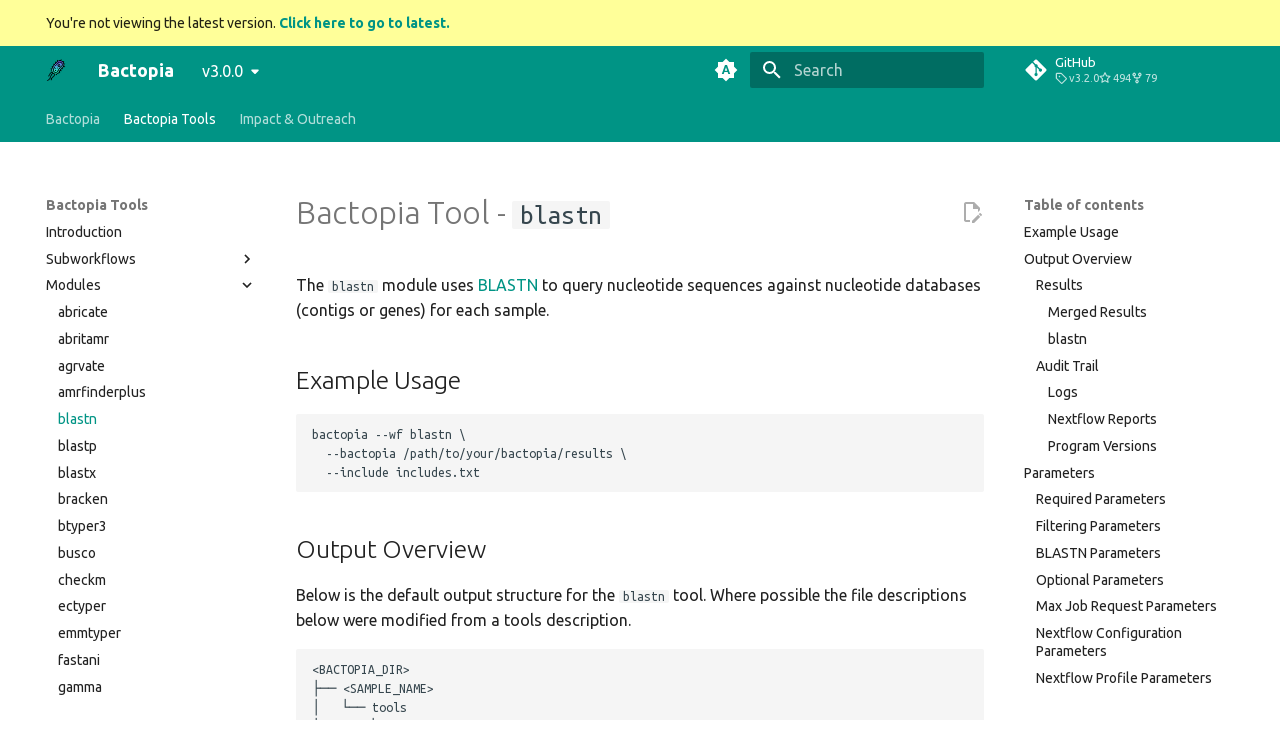

--- FILE ---
content_type: text/html; charset=utf-8
request_url: https://bactopia.github.io/v3.0.0/bactopia-tools/blastn/
body_size: 14505
content:

<!doctype html>
<html lang="en" class="no-js">
  <head>
    
      <meta charset="utf-8">
      <meta name="viewport" content="width=device-width,initial-scale=1">
      
        <meta name="description" content="A Bactopia Tool which uses BLASTN to query nucleotide sequences against nucleotide databases (contigs or genes).">
      
      
        <meta name="author" content="Robert A. Petit III">
      
      
        <link rel="canonical" href="https://bactopia.github.io/v3.0.0/bactopia-tools/blastn/">
      
      
        <link rel="prev" href="../amrfinderplus/">
      
      
        <link rel="next" href="../blastp/">
      
      
        
      
      
      <link rel="icon" href="../../assets/favicon.ico">
      <meta name="generator" content="mkdocs-1.5.3, mkdocs-material-9.4.4+insiders-4.42.1">
    
    
      
        <title>blastn - Bactopia</title>
      
    
    
      <link rel="stylesheet" href="../../assets/stylesheets/main.cbde490e.min.css">
      
        
        <link rel="stylesheet" href="../../assets/stylesheets/palette.ab4e12ef.min.css">
      
      


    
    
      
    
    
      
        
        
        <link rel="preconnect" href="https://fonts.gstatic.com" crossorigin>
        <link rel="stylesheet" href="https://fonts.googleapis.com/css?family=Ubuntu:300,300i,400,400i,700,700i%7CUbuntu+Mono:400,400i,700,700i&display=fallback">
        <style>:root{--md-text-font:"Ubuntu";--md-code-font:"Ubuntu Mono"}</style>
      
    
    
      <link rel="stylesheet" href="../../custom/magnific-popup.css">
    
      <link rel="stylesheet" href="../../custom/extra.css">
    
    <script>__md_scope=new URL("../..",location),__md_hash=e=>[...e].reduce((e,_)=>(e<<5)-e+_.charCodeAt(0),0),__md_get=(e,_=localStorage,t=__md_scope)=>JSON.parse(_.getItem(t.pathname+"."+e)),__md_set=(e,_,t=localStorage,a=__md_scope)=>{try{t.setItem(a.pathname+"."+e,JSON.stringify(_))}catch(e){}}</script>
    
      
  


  
  

<script id="__analytics">function __md_analytics(){function n(){dataLayer.push(arguments)}window.dataLayer=window.dataLayer||[],n("js",new Date),n("config","G-QH76FN9N78"),document.addEventListener("DOMContentLoaded",function(){document.forms.search&&document.forms.search.query.addEventListener("blur",function(){this.value&&n("event","search",{search_term:this.value})}),document$.subscribe(function(){var a=document.forms.feedback;if(void 0!==a)for(var e of a.querySelectorAll("[type=submit]"))e.addEventListener("click",function(e){e.preventDefault();var t=document.location.pathname,e=this.getAttribute("data-md-value");n("event","feedback",{page:t,data:e}),a.firstElementChild.disabled=!0;e=a.querySelector(".md-feedback__note [data-md-value='"+e+"']");e&&(e.hidden=!1)}),a.hidden=!1}),location$.subscribe(function(e){n("config","G-QH76FN9N78",{page_path:e.pathname})})});var e=document.createElement("script");e.async=!0,e.src="https://www.googletagmanager.com/gtag/js?id=G-QH76FN9N78",document.getElementById("__analytics").insertAdjacentElement("afterEnd",e)}</script>
  
    <script>"undefined"!=typeof __md_analytics&&__md_analytics()</script>
  

    
    
  
<meta property="og:type" content="website" />
<meta property="og:title" content="blastn - Bactopia" />
<meta property="og:description" content="A Bactopia Tool which uses BLASTN to query nucleotide sequences against nucleotide databases (contigs or genes)." />
<meta property="og:image" content="https://bactopia.github.io/v3.0.0/assets/images/social/bactopia-tools/blastn.png" />
<meta property="og:image:type" content="image/png" />
<meta property="og:image:width" content="1200" />
<meta property="og:image:height" content="630" />
<meta property="og:url" content="https://bactopia.github.io/v3.0.0/bactopia-tools/blastn/" />
<meta property="twitter:card" content="summary_large_image" />
<meta property="twitter.title" content="blastn - Bactopia" />
<meta property="twitter:description" content="A Bactopia Tool which uses BLASTN to query nucleotide sequences against nucleotide databases (contigs or genes)." />
<meta property="twitter:image" content="https://bactopia.github.io/v3.0.0/assets/images/social/bactopia-tools/blastn.png" />
</head>
  
  
    
    
      
    
    
    
    
    <body dir="ltr" data-md-color-scheme="default" data-md-color-primary="indigo" data-md-color-accent="indigo">
  
    
    <input class="md-toggle" data-md-toggle="drawer" type="checkbox" id="__drawer" autocomplete="off">
    <input class="md-toggle" data-md-toggle="search" type="checkbox" id="__search" autocomplete="off">
    <label class="md-overlay" for="__drawer"></label>
    <div data-md-component="skip">
      
        
        <a href="#bactopia-tool-blastn" class="md-skip">
          Skip to content
        </a>
      
    </div>
    <div data-md-component="announce">
      
    </div>
    
    <div data-md-color-scheme="default" data-md-component="outdated">
      <aside class="md-banner md-banner--warning">
        <div class="md-banner__inner md-grid md-typeset">
          You're not viewing the latest version.
          <a href="https://bactopia.github.io/"> 
            <strong>Click here to go to latest.</strong>
          </a>
        </div>
        <script>
          var el = document.querySelector("[data-md-component=outdated]")
          var outdated = __md_get("__outdated", sessionStorage)
          if (outdated === true && el)
            el.hidden = false
        </script>
      </aside>
    </div>
    
    
      

  

<header class="md-header md-header--shadow md-header--lifted" data-md-component="header">
  <nav class="md-header__inner md-grid" aria-label="Header">
    <a href="../.." title="Bactopia" class="md-header__button md-logo" aria-label="Bactopia" data-md-component="logo">
      
  <img src="../../assets/bactopia-small-logo.png" alt="logo">

    </a>
    <label class="md-header__button md-icon" for="__drawer">
      
      <svg xmlns="http://www.w3.org/2000/svg" viewBox="0 0 24 24"><path d="M3 6h18v2H3V6m0 5h18v2H3v-2m0 5h18v2H3v-2Z"/></svg>
    </label>
    <div class="md-header__title" data-md-component="header-title">
      <div class="md-header__ellipsis">
        <div class="md-header__topic">
          <span class="md-ellipsis">
            Bactopia
          </span>
        </div>
        <div class="md-header__topic" data-md-component="header-topic">
          <span class="md-ellipsis">
            
              blastn
            
          </span>
        </div>
      </div>
    </div>
    
      
        <form class="md-header__option" data-md-component="palette">
  
    
    
    
    <input class="md-option" data-md-color-media="(prefers-color-scheme)" data-md-color-scheme="default" data-md-color-primary="indigo" data-md-color-accent="indigo"  aria-label="Switch to light mode"  type="radio" name="__palette" id="__palette_0">
    
      <label class="md-header__button md-icon" title="Switch to light mode" for="__palette_1" hidden>
        <svg xmlns="http://www.w3.org/2000/svg" viewBox="0 0 24 24"><path d="m14.3 16-.7-2h-3.2l-.7 2H7.8L11 7h2l3.2 9h-1.9M20 8.69V4h-4.69L12 .69 8.69 4H4v4.69L.69 12 4 15.31V20h4.69L12 23.31 15.31 20H20v-4.69L23.31 12 20 8.69m-9.15 3.96h2.3L12 9l-1.15 3.65Z"/></svg>
      </label>
    
  
    
    
    
    <input class="md-option" data-md-color-media="(prefers-color-scheme: light)" data-md-color-scheme="default" data-md-color-primary="teal" data-md-color-accent="teal"  aria-label="Switch to dark mode"  type="radio" name="__palette" id="__palette_1">
    
      <label class="md-header__button md-icon" title="Switch to dark mode" for="__palette_2" hidden>
        <svg xmlns="http://www.w3.org/2000/svg" viewBox="0 0 24 24"><path d="M12 8a4 4 0 0 0-4 4 4 4 0 0 0 4 4 4 4 0 0 0 4-4 4 4 0 0 0-4-4m0 10a6 6 0 0 1-6-6 6 6 0 0 1 6-6 6 6 0 0 1 6 6 6 6 0 0 1-6 6m8-9.31V4h-4.69L12 .69 8.69 4H4v4.69L.69 12 4 15.31V20h4.69L12 23.31 15.31 20H20v-4.69L23.31 12 20 8.69Z"/></svg>
      </label>
    
  
    
    
    
    <input class="md-option" data-md-color-media="(prefers-color-scheme: dark)" data-md-color-scheme="slate" data-md-color-primary="deep-purple" data-md-color-accent="deep-purple"  aria-label="Switch to system preference"  type="radio" name="__palette" id="__palette_2">
    
      <label class="md-header__button md-icon" title="Switch to system preference" for="__palette_0" hidden>
        <svg xmlns="http://www.w3.org/2000/svg" viewBox="0 0 24 24"><path d="M12 18c-.89 0-1.74-.2-2.5-.55C11.56 16.5 13 14.42 13 12c0-2.42-1.44-4.5-3.5-5.45C10.26 6.2 11.11 6 12 6a6 6 0 0 1 6 6 6 6 0 0 1-6 6m8-9.31V4h-4.69L12 .69 8.69 4H4v4.69L.69 12 4 15.31V20h4.69L12 23.31 15.31 20H20v-4.69L23.31 12 20 8.69Z"/></svg>
      </label>
    
  
</form>
      
    
    
      <script>var media,input,key,value,palette=__md_get("__palette");if(palette&&palette.color){"(prefers-color-scheme)"===palette.color.media&&(media=matchMedia("(prefers-color-scheme: light)"),input=document.querySelector(media.matches?"[data-md-color-media='(prefers-color-scheme: light)']":"[data-md-color-media='(prefers-color-scheme: dark)']"),palette.color.media=input.getAttribute("data-md-color-media"),palette.color.scheme=input.getAttribute("data-md-color-scheme"),palette.color.primary=input.getAttribute("data-md-color-primary"),palette.color.accent=input.getAttribute("data-md-color-accent"));for([key,value]of Object.entries(palette.color))document.body.setAttribute("data-md-color-"+key,value)}</script>
    
    
    
      <label class="md-header__button md-icon" for="__search">
        
        <svg xmlns="http://www.w3.org/2000/svg" viewBox="0 0 24 24"><path d="M9.5 3A6.5 6.5 0 0 1 16 9.5c0 1.61-.59 3.09-1.56 4.23l.27.27h.79l5 5-1.5 1.5-5-5v-.79l-.27-.27A6.516 6.516 0 0 1 9.5 16 6.5 6.5 0 0 1 3 9.5 6.5 6.5 0 0 1 9.5 3m0 2C7 5 5 7 5 9.5S7 14 9.5 14 14 12 14 9.5 12 5 9.5 5Z"/></svg>
      </label>
      <div class="md-search" data-md-component="search" role="dialog">
  <label class="md-search__overlay" for="__search"></label>
  <div class="md-search__inner" role="search">
    <form class="md-search__form" name="search">
      <input type="text" class="md-search__input" name="query" aria-label="Search" placeholder="Search" autocapitalize="off" autocorrect="off" autocomplete="off" spellcheck="false" data-md-component="search-query" required>
      <label class="md-search__icon md-icon" for="__search">
        
        <svg xmlns="http://www.w3.org/2000/svg" viewBox="0 0 24 24"><path d="M9.5 3A6.5 6.5 0 0 1 16 9.5c0 1.61-.59 3.09-1.56 4.23l.27.27h.79l5 5-1.5 1.5-5-5v-.79l-.27-.27A6.516 6.516 0 0 1 9.5 16 6.5 6.5 0 0 1 3 9.5 6.5 6.5 0 0 1 9.5 3m0 2C7 5 5 7 5 9.5S7 14 9.5 14 14 12 14 9.5 12 5 9.5 5Z"/></svg>
        
        <svg xmlns="http://www.w3.org/2000/svg" viewBox="0 0 24 24"><path d="M20 11v2H8l5.5 5.5-1.42 1.42L4.16 12l7.92-7.92L13.5 5.5 8 11h12Z"/></svg>
      </label>
      <nav class="md-search__options" aria-label="Search">
        
        <button type="reset" class="md-search__icon md-icon" title="Clear" aria-label="Clear" tabindex="-1">
          
          <svg xmlns="http://www.w3.org/2000/svg" viewBox="0 0 24 24"><path d="M19 6.41 17.59 5 12 10.59 6.41 5 5 6.41 10.59 12 5 17.59 6.41 19 12 13.41 17.59 19 19 17.59 13.41 12 19 6.41Z"/></svg>
        </button>
      </nav>
      
    </form>
    <div class="md-search__output">
      <div class="md-search__scrollwrap" data-md-scrollfix>
        <div class="md-search-result" data-md-component="search-result">
          <div class="md-search-result__meta">
            Initializing search
          </div>
          <ol class="md-search-result__list" role="presentation"></ol>
        </div>
      </div>
    </div>
  </div>
</div>
    
    
      <div class="md-header__source">
        <a href="https://github.com/bactopia/bactopia" title="Go to repository" class="md-source" data-md-component="source">
  <div class="md-source__icon md-icon">
    
    <svg xmlns="http://www.w3.org/2000/svg" viewBox="0 0 448 512"><!--! Font Awesome Free 6.4.2 by @fontawesome - https://fontawesome.com License - https://fontawesome.com/license/free (Icons: CC BY 4.0, Fonts: SIL OFL 1.1, Code: MIT License) Copyright 2023 Fonticons, Inc.--><path d="M439.55 236.05 244 40.45a28.87 28.87 0 0 0-40.81 0l-40.66 40.63 51.52 51.52c27.06-9.14 52.68 16.77 43.39 43.68l49.66 49.66c34.23-11.8 61.18 31 35.47 56.69-26.49 26.49-70.21-2.87-56-37.34L240.22 199v121.85c25.3 12.54 22.26 41.85 9.08 55a34.34 34.34 0 0 1-48.55 0c-17.57-17.6-11.07-46.91 11.25-56v-123c-20.8-8.51-24.6-30.74-18.64-45L142.57 101 8.45 235.14a28.86 28.86 0 0 0 0 40.81l195.61 195.6a28.86 28.86 0 0 0 40.8 0l194.69-194.69a28.86 28.86 0 0 0 0-40.81z"/></svg>
  </div>
  <div class="md-source__repository">
    GitHub
  </div>
</a>
      </div>
    
  </nav>
  
    
      
<nav class="md-tabs" aria-label="Tabs" data-md-component="tabs">
  <div class="md-grid">
    <ul class="md-tabs__list">
      
        
  
  
  
    
    
      <li class="md-tabs__item">
        <a href="../.." class="md-tabs__link">
          
  
  Bactopia

        </a>
      </li>
    
  

      
        
  
  
    
  
  
    
    
      <li class="md-tabs__item md-tabs__item--active">
        <a href="../" class="md-tabs__link">
          
  
  Bactopia Tools

        </a>
      </li>
    
  

      
        
  
  
  
    
    
      <li class="md-tabs__item">
        <a href="../../impact-and-outreach/" class="md-tabs__link">
          
  
  Impact & Outreach

        </a>
      </li>
    
  

      
    </ul>
  </div>
</nav>
    
  
</header>
    
    <div class="md-container" data-md-component="container">
      
      
        
      
      <main class="md-main" data-md-component="main">
        <div class="md-main__inner md-grid">
          
            
              
              <div class="md-sidebar md-sidebar--primary" data-md-component="sidebar" data-md-type="navigation" >
                <div class="md-sidebar__scrollwrap">
                  <div class="md-sidebar__inner">
                    


  


<nav class="md-nav md-nav--primary md-nav--lifted" aria-label="Navigation" data-md-level="0">
  <label class="md-nav__title" for="__drawer">
    <a href="../.." title="Bactopia" class="md-nav__button md-logo" aria-label="Bactopia" data-md-component="logo">
      
  <img src="../../assets/bactopia-small-logo.png" alt="logo">

    </a>
    Bactopia
  </label>
  
    <div class="md-nav__source">
      <a href="https://github.com/bactopia/bactopia" title="Go to repository" class="md-source" data-md-component="source">
  <div class="md-source__icon md-icon">
    
    <svg xmlns="http://www.w3.org/2000/svg" viewBox="0 0 448 512"><!--! Font Awesome Free 6.4.2 by @fontawesome - https://fontawesome.com License - https://fontawesome.com/license/free (Icons: CC BY 4.0, Fonts: SIL OFL 1.1, Code: MIT License) Copyright 2023 Fonticons, Inc.--><path d="M439.55 236.05 244 40.45a28.87 28.87 0 0 0-40.81 0l-40.66 40.63 51.52 51.52c27.06-9.14 52.68 16.77 43.39 43.68l49.66 49.66c34.23-11.8 61.18 31 35.47 56.69-26.49 26.49-70.21-2.87-56-37.34L240.22 199v121.85c25.3 12.54 22.26 41.85 9.08 55a34.34 34.34 0 0 1-48.55 0c-17.57-17.6-11.07-46.91 11.25-56v-123c-20.8-8.51-24.6-30.74-18.64-45L142.57 101 8.45 235.14a28.86 28.86 0 0 0 0 40.81l195.61 195.6a28.86 28.86 0 0 0 40.8 0l194.69-194.69a28.86 28.86 0 0 0 0-40.81z"/></svg>
  </div>
  <div class="md-source__repository">
    GitHub
  </div>
</a>
    </div>
  
  <ul class="md-nav__list" data-md-scrollfix>
    
      
      
  
  
  
    
    
    
    
    
      
      
    
    <li class="md-nav__item md-nav__item--section md-nav__item--nested">
      
        
        
        
        <input class="md-nav__toggle md-toggle " type="checkbox" id="__nav_1" >
        
          
          <label class="md-nav__link" for="__nav_1" id="__nav_1_label" tabindex="">
            
  
  <span class="md-ellipsis">
    
  
    Bactopia
  

    
  </span>
  
  

            <span class="md-nav__icon md-icon"></span>
          </label>
        
        <nav class="md-nav" data-md-level="1" aria-labelledby="__nav_1_label" aria-expanded="false">
          <label class="md-nav__title" for="__nav_1">
            <span class="md-nav__icon md-icon"></span>
            
  
    Bactopia
  

          </label>
          <ul class="md-nav__list" data-md-scrollfix>
            
              
                
  
  
  
    <li class="md-nav__item">
      <a href="../.." class="md-nav__link">
        
  
  <span class="md-ellipsis">
    
  
    Introduction
  

    
  </span>
  
  

      </a>
    </li>
  

              
            
              
                
  
  
  
    <li class="md-nav__item">
      <a href="../../quick-start/" class="md-nav__link">
        
  
  <span class="md-ellipsis">
    
  
    Quick Start
  

    
  </span>
  
  

      </a>
    </li>
  

              
            
              
                
  
  
  
    <li class="md-nav__item">
      <a href="../../installation/" class="md-nav__link">
        
  
  <span class="md-ellipsis">
    
  
    Installation
  

    
  </span>
  
  

      </a>
    </li>
  

              
            
              
                
  
  
  
    <li class="md-nav__item">
      <a href="../../beginners-guide/" class="md-nav__link">
        
  
  <span class="md-ellipsis">
    
  
    Beginner's Guide
  

    
  </span>
  
  

      </a>
    </li>
  

              
            
              
                
  
  
  
    <li class="md-nav__item">
      <a href="../../tutorial/" class="md-nav__link">
        
  
  <span class="md-ellipsis">
    
  
    Tutorial
  

    
  </span>
  
  

      </a>
    </li>
  

              
            
              
                
  
  
  
    
    
    
    
    
    <li class="md-nav__item md-nav__item--nested">
      
        
        
        
        <input class="md-nav__toggle md-toggle " type="checkbox" id="__nav_1_6" >
        
          
          <label class="md-nav__link" for="__nav_1_6" id="__nav_1_6_label" tabindex="0">
            
  
  <span class="md-ellipsis">
    
  
    Workflow Steps
  

    
  </span>
  
  

            <span class="md-nav__icon md-icon"></span>
          </label>
        
        <nav class="md-nav" data-md-level="2" aria-labelledby="__nav_1_6_label" aria-expanded="false">
          <label class="md-nav__title" for="__nav_1_6">
            <span class="md-nav__icon md-icon"></span>
            
  
    Workflow Steps
  

          </label>
          <ul class="md-nav__list" data-md-scrollfix>
            
              
                
  
  
  
    <li class="md-nav__item">
      <a href="../../bactopia/gather/" class="md-nav__link">
        
  
  <span class="md-ellipsis">
    
  
    Gather
  

    
  </span>
  
  

      </a>
    </li>
  

              
            
              
                
  
  
  
    <li class="md-nav__item">
      <a href="../../bactopia/qc/" class="md-nav__link">
        
  
  <span class="md-ellipsis">
    
  
    QC
  

    
  </span>
  
  

      </a>
    </li>
  

              
            
              
                
  
  
  
    <li class="md-nav__item">
      <a href="../../bactopia/assembler/" class="md-nav__link">
        
  
  <span class="md-ellipsis">
    
  
    Assembler
  

    
  </span>
  
  

      </a>
    </li>
  

              
            
              
                
  
  
  
    
    
    
    
    
    <li class="md-nav__item md-nav__item--nested">
      
        
        
        
        <input class="md-nav__toggle md-toggle " type="checkbox" id="__nav_1_6_4" >
        
          
          <label class="md-nav__link" for="__nav_1_6_4" id="__nav_1_6_4_label" tabindex="0">
            
  
  <span class="md-ellipsis">
    
  
    Annotator
  

    
  </span>
  
  

            <span class="md-nav__icon md-icon"></span>
          </label>
        
        <nav class="md-nav" data-md-level="3" aria-labelledby="__nav_1_6_4_label" aria-expanded="false">
          <label class="md-nav__title" for="__nav_1_6_4">
            <span class="md-nav__icon md-icon"></span>
            
  
    Annotator
  

          </label>
          <ul class="md-nav__list" data-md-scrollfix>
            
              
                
  
  
  
    <li class="md-nav__item">
      <a href="../../bactopia/annotator/prokka/" class="md-nav__link">
        
  
  <span class="md-ellipsis">
    
  
    Prokka
  

    
  </span>
  
  

      </a>
    </li>
  

              
            
              
                
  
  
  
    <li class="md-nav__item">
      <a href="../../bactopia/annotator/bakta/" class="md-nav__link">
        
  
  <span class="md-ellipsis">
    
  
    Bakta
  

    
  </span>
  
  

      </a>
    </li>
  

              
            
          </ul>
        </nav>
      
    </li>
  

              
            
              
                
  
  
  
    <li class="md-nav__item">
      <a href="../../bactopia/sketcher/" class="md-nav__link">
        
  
  <span class="md-ellipsis">
    
  
    Sketcher
  

    
  </span>
  
  

      </a>
    </li>
  

              
            
              
                
  
  
  
    <li class="md-nav__item">
      <a href="../../bactopia/sequence-typing/mlst/" class="md-nav__link">
        
  
  <span class="md-ellipsis">
    
  
    Sequence Typing
  

    
  </span>
  
  

      </a>
    </li>
  

              
            
              
                
  
  
  
    <li class="md-nav__item">
      <a href="../../bactopia/antimicrobial-resistance/amrfinderplus/" class="md-nav__link">
        
  
  <span class="md-ellipsis">
    
  
    Antimicrobial Resistance
  

    
  </span>
  
  

      </a>
    </li>
  

              
            
              
                
  
  
  
    <li class="md-nav__item">
      <a href="../../bactopia/merlin/" class="md-nav__link">
        
  
  <span class="md-ellipsis">
    
  
    Merlin
  

    
  </span>
  
  

      </a>
    </li>
  

              
            
          </ul>
        </nav>
      
    </li>
  

              
            
              
                
  
  
  
    <li class="md-nav__item">
      <a href="../../full-guide/" class="md-nav__link">
        
  
  <span class="md-ellipsis">
    
  
    Full Guide
  

    
  </span>
  
  

      </a>
    </li>
  

              
            
              
                
  
  
  
    <li class="md-nav__item">
      <a href="../../changelog/" class="md-nav__link">
        
  
  <span class="md-ellipsis">
    
  
    Changelog
  

    
  </span>
  
  

      </a>
    </li>
  

              
            
          </ul>
        </nav>
      
    </li>
  

    
      
      
  
  
    
  
  
    
    
    
    
    
      
      
    
    <li class="md-nav__item md-nav__item--active md-nav__item--section md-nav__item--nested">
      
        
        
        
        <input class="md-nav__toggle md-toggle " type="checkbox" id="__nav_2" checked>
        
          
          <label class="md-nav__link" for="__nav_2" id="__nav_2_label" tabindex="">
            
  
  <span class="md-ellipsis">
    
  
    Bactopia Tools
  

    
  </span>
  
  

            <span class="md-nav__icon md-icon"></span>
          </label>
        
        <nav class="md-nav" data-md-level="1" aria-labelledby="__nav_2_label" aria-expanded="true">
          <label class="md-nav__title" for="__nav_2">
            <span class="md-nav__icon md-icon"></span>
            
  
    Bactopia Tools
  

          </label>
          <ul class="md-nav__list" data-md-scrollfix>
            
              
                
  
  
  
    <li class="md-nav__item">
      <a href="../" class="md-nav__link">
        
  
  <span class="md-ellipsis">
    
  
    Introduction
  

    
  </span>
  
  

      </a>
    </li>
  

              
            
              
                
  
  
  
    
    
    
    
    
    <li class="md-nav__item md-nav__item--nested">
      
        
        
        
        <input class="md-nav__toggle md-toggle " type="checkbox" id="__nav_2_2" >
        
          
          <label class="md-nav__link" for="__nav_2_2" id="__nav_2_2_label" tabindex="0">
            
  
  <span class="md-ellipsis">
    
  
    Subworkflows
  

    
  </span>
  
  

            <span class="md-nav__icon md-icon"></span>
          </label>
        
        <nav class="md-nav" data-md-level="2" aria-labelledby="__nav_2_2_label" aria-expanded="false">
          <label class="md-nav__title" for="__nav_2_2">
            <span class="md-nav__icon md-icon"></span>
            
  
    Subworkflows
  

          </label>
          <ul class="md-nav__list" data-md-scrollfix>
            
              
                
  
  
  
    <li class="md-nav__item">
      <a href="../ariba/" class="md-nav__link">
        
  
  <span class="md-ellipsis">
    
  
    ariba
  

    
  </span>
  
  

      </a>
    </li>
  

              
            
              
                
  
  
  
    <li class="md-nav__item">
      <a href="../bakta/" class="md-nav__link">
        
  
  <span class="md-ellipsis">
    
  
    bakta
  

    
  </span>
  
  

      </a>
    </li>
  

              
            
              
                
  
  
  
    <li class="md-nav__item">
      <a href="../eggnog/" class="md-nav__link">
        
  
  <span class="md-ellipsis">
    
  
    eggnog
  

    
  </span>
  
  

      </a>
    </li>
  

              
            
              
                
  
  
  
    <li class="md-nav__item">
      <a href="../gtdb/" class="md-nav__link">
        
  
  <span class="md-ellipsis">
    
  
    gtdb
  

    
  </span>
  
  

      </a>
    </li>
  

              
            
              
                
  
  
  
    <li class="md-nav__item">
      <a href="../mashtree/" class="md-nav__link">
        
  
  <span class="md-ellipsis">
    
  
    mashtree
  

    
  </span>
  
  

      </a>
    </li>
  

              
            
              
                
  
  
  
    <li class="md-nav__item">
      <a href="../merlin/" class="md-nav__link">
        
  
  <span class="md-ellipsis">
    
  
    merlin
  

    
  </span>
  
  

      </a>
    </li>
  

              
            
              
                
  
  
  
    <li class="md-nav__item">
      <a href="../pangenome/" class="md-nav__link">
        
  
  <span class="md-ellipsis">
    
  
    pangenome
  

    
  </span>
  
  

      </a>
    </li>
  

              
            
              
                
  
  
  
    <li class="md-nav__item">
      <a href="../scrubber/" class="md-nav__link">
        
  
  <span class="md-ellipsis">
    
  
    scrubber
  

    
  </span>
  
  

      </a>
    </li>
  

              
            
              
                
  
  
  
    <li class="md-nav__item">
      <a href="../snippy/" class="md-nav__link">
        
  
  <span class="md-ellipsis">
    
  
    snippy
  

    
  </span>
  
  

      </a>
    </li>
  

              
            
              
                
  
  
  
    <li class="md-nav__item">
      <a href="../staphtyper/" class="md-nav__link">
        
  
  <span class="md-ellipsis">
    
  
    staphtyper
  

    
  </span>
  
  

      </a>
    </li>
  

              
            
          </ul>
        </nav>
      
    </li>
  

              
            
              
                
  
  
    
  
  
    
    
    
    
    
    <li class="md-nav__item md-nav__item--active md-nav__item--nested">
      
        
        
        
        <input class="md-nav__toggle md-toggle " type="checkbox" id="__nav_2_3" checked>
        
          
          <label class="md-nav__link" for="__nav_2_3" id="__nav_2_3_label" tabindex="0">
            
  
  <span class="md-ellipsis">
    
  
    Modules
  

    
  </span>
  
  

            <span class="md-nav__icon md-icon"></span>
          </label>
        
        <nav class="md-nav" data-md-level="2" aria-labelledby="__nav_2_3_label" aria-expanded="true">
          <label class="md-nav__title" for="__nav_2_3">
            <span class="md-nav__icon md-icon"></span>
            
  
    Modules
  

          </label>
          <ul class="md-nav__list" data-md-scrollfix>
            
              
                
  
  
  
    <li class="md-nav__item">
      <a href="../abricate/" class="md-nav__link">
        
  
  <span class="md-ellipsis">
    
  
    abricate
  

    
  </span>
  
  

      </a>
    </li>
  

              
            
              
                
  
  
  
    <li class="md-nav__item">
      <a href="../abritamr/" class="md-nav__link">
        
  
  <span class="md-ellipsis">
    
  
    abritamr
  

    
  </span>
  
  

      </a>
    </li>
  

              
            
              
                
  
  
  
    <li class="md-nav__item">
      <a href="../agrvate/" class="md-nav__link">
        
  
  <span class="md-ellipsis">
    
  
    agrvate
  

    
  </span>
  
  

      </a>
    </li>
  

              
            
              
                
  
  
  
    <li class="md-nav__item">
      <a href="../amrfinderplus/" class="md-nav__link">
        
  
  <span class="md-ellipsis">
    
  
    amrfinderplus
  

    
  </span>
  
  

      </a>
    </li>
  

              
            
              
                
  
  
    
  
  
    <li class="md-nav__item md-nav__item--active">
      
      <input class="md-nav__toggle md-toggle" type="checkbox" id="__toc">
      
      
        
      
      
        <label class="md-nav__link md-nav__link--active" for="__toc">
          
  
  <span class="md-ellipsis">
    
  
    blastn
  

    
  </span>
  
  

          <span class="md-nav__icon md-icon"></span>
        </label>
      
      <a href="./" class="md-nav__link md-nav__link--active">
        
  
  <span class="md-ellipsis">
    
  
    blastn
  

    
  </span>
  
  

      </a>
      
        

<nav class="md-nav md-nav--secondary" aria-label="Table of contents">
  
  
  
    
  
  
    <label class="md-nav__title" for="__toc">
      <span class="md-nav__icon md-icon"></span>
      Table of contents
    </label>
    <ul class="md-nav__list" data-md-component="toc" data-md-scrollfix>
      
        <li class="md-nav__item">
  <a href="#example-usage" class="md-nav__link">
    <span class="md-ellipsis">
      
        Example Usage
      
    </span>
  </a>
  
</li>
      
        <li class="md-nav__item">
  <a href="#output-overview" class="md-nav__link">
    <span class="md-ellipsis">
      
        Output Overview
      
    </span>
  </a>
  
    <nav class="md-nav" aria-label="Output Overview">
      <ul class="md-nav__list">
        
          <li class="md-nav__item">
  <a href="#results" class="md-nav__link">
    <span class="md-ellipsis">
      
        Results
      
    </span>
  </a>
  
    <nav class="md-nav" aria-label="Results">
      <ul class="md-nav__list">
        
          <li class="md-nav__item">
  <a href="#merged-results" class="md-nav__link">
    <span class="md-ellipsis">
      
        Merged Results
      
    </span>
  </a>
  
</li>
        
          <li class="md-nav__item">
  <a href="#blastn" class="md-nav__link">
    <span class="md-ellipsis">
      
        blastn
      
    </span>
  </a>
  
</li>
        
      </ul>
    </nav>
  
</li>
        
          <li class="md-nav__item">
  <a href="#audit-trail" class="md-nav__link">
    <span class="md-ellipsis">
      
        Audit Trail
      
    </span>
  </a>
  
    <nav class="md-nav" aria-label="Audit Trail">
      <ul class="md-nav__list">
        
          <li class="md-nav__item">
  <a href="#logs" class="md-nav__link">
    <span class="md-ellipsis">
      
        Logs
      
    </span>
  </a>
  
</li>
        
          <li class="md-nav__item">
  <a href="#nextflow-reports" class="md-nav__link">
    <span class="md-ellipsis">
      
        Nextflow Reports
      
    </span>
  </a>
  
</li>
        
          <li class="md-nav__item">
  <a href="#program-versions" class="md-nav__link">
    <span class="md-ellipsis">
      
        Program Versions
      
    </span>
  </a>
  
</li>
        
      </ul>
    </nav>
  
</li>
        
      </ul>
    </nav>
  
</li>
      
        <li class="md-nav__item">
  <a href="#parameters" class="md-nav__link">
    <span class="md-ellipsis">
      
        Parameters
      
    </span>
  </a>
  
    <nav class="md-nav" aria-label="Parameters">
      <ul class="md-nav__list">
        
          <li class="md-nav__item">
  <a href="#required-parameters" class="md-nav__link">
    <span class="md-ellipsis">
      
         Required Parameters
      
    </span>
  </a>
  
</li>
        
          <li class="md-nav__item">
  <a href="#filtering-parameters" class="md-nav__link">
    <span class="md-ellipsis">
      
         Filtering Parameters
      
    </span>
  </a>
  
</li>
        
          <li class="md-nav__item">
  <a href="#blastn-parameters" class="md-nav__link">
    <span class="md-ellipsis">
      
         BLASTN Parameters
      
    </span>
  </a>
  
</li>
        
          <li class="md-nav__item">
  <a href="#optional-parameters" class="md-nav__link">
    <span class="md-ellipsis">
      
         Optional Parameters
      
    </span>
  </a>
  
</li>
        
          <li class="md-nav__item">
  <a href="#max-job-request-parameters" class="md-nav__link">
    <span class="md-ellipsis">
      
         Max Job Request Parameters
      
    </span>
  </a>
  
</li>
        
          <li class="md-nav__item">
  <a href="#nextflow-configuration-parameters" class="md-nav__link">
    <span class="md-ellipsis">
      
         Nextflow Configuration Parameters
      
    </span>
  </a>
  
</li>
        
          <li class="md-nav__item">
  <a href="#nextflow-profile-parameters" class="md-nav__link">
    <span class="md-ellipsis">
      
         Nextflow Profile Parameters
      
    </span>
  </a>
  
</li>
        
          <li class="md-nav__item">
  <a href="#helpful-parameters" class="md-nav__link">
    <span class="md-ellipsis">
      
         Helpful Parameters
      
    </span>
  </a>
  
</li>
        
      </ul>
    </nav>
  
</li>
      
        <li class="md-nav__item">
  <a href="#citations" class="md-nav__link">
    <span class="md-ellipsis">
      
        Citations
      
    </span>
  </a>
  
</li>
      
    </ul>
  
</nav>
      
    </li>
  

              
            
              
                
  
  
  
    <li class="md-nav__item">
      <a href="../blastp/" class="md-nav__link">
        
  
  <span class="md-ellipsis">
    
  
    blastp
  

    
  </span>
  
  

      </a>
    </li>
  

              
            
              
                
  
  
  
    <li class="md-nav__item">
      <a href="../blastx/" class="md-nav__link">
        
  
  <span class="md-ellipsis">
    
  
    blastx
  

    
  </span>
  
  

      </a>
    </li>
  

              
            
              
                
  
  
  
    <li class="md-nav__item">
      <a href="../bracken/" class="md-nav__link">
        
  
  <span class="md-ellipsis">
    
  
    bracken
  

    
  </span>
  
  

      </a>
    </li>
  

              
            
              
                
  
  
  
    <li class="md-nav__item">
      <a href="../btyper3/" class="md-nav__link">
        
  
  <span class="md-ellipsis">
    
  
    btyper3
  

    
  </span>
  
  

      </a>
    </li>
  

              
            
              
                
  
  
  
    <li class="md-nav__item">
      <a href="../busco/" class="md-nav__link">
        
  
  <span class="md-ellipsis">
    
  
    busco
  

    
  </span>
  
  

      </a>
    </li>
  

              
            
              
                
  
  
  
    <li class="md-nav__item">
      <a href="../checkm/" class="md-nav__link">
        
  
  <span class="md-ellipsis">
    
  
    checkm
  

    
  </span>
  
  

      </a>
    </li>
  

              
            
              
                
  
  
  
    <li class="md-nav__item">
      <a href="../ectyper/" class="md-nav__link">
        
  
  <span class="md-ellipsis">
    
  
    ectyper
  

    
  </span>
  
  

      </a>
    </li>
  

              
            
              
                
  
  
  
    <li class="md-nav__item">
      <a href="../emmtyper/" class="md-nav__link">
        
  
  <span class="md-ellipsis">
    
  
    emmtyper
  

    
  </span>
  
  

      </a>
    </li>
  

              
            
              
                
  
  
  
    <li class="md-nav__item">
      <a href="../fastani/" class="md-nav__link">
        
  
  <span class="md-ellipsis">
    
  
    fastani
  

    
  </span>
  
  

      </a>
    </li>
  

              
            
              
                
  
  
  
    <li class="md-nav__item">
      <a href="../gamma/" class="md-nav__link">
        
  
  <span class="md-ellipsis">
    
  
    gamma
  

    
  </span>
  
  

      </a>
    </li>
  

              
            
              
                
  
  
  
    <li class="md-nav__item">
      <a href="../genotyphi/" class="md-nav__link">
        
  
  <span class="md-ellipsis">
    
  
    genotyphi
  

    
  </span>
  
  

      </a>
    </li>
  

              
            
              
                
  
  
  
    <li class="md-nav__item">
      <a href="../hicap/" class="md-nav__link">
        
  
  <span class="md-ellipsis">
    
  
    hicap
  

    
  </span>
  
  

      </a>
    </li>
  

              
            
              
                
  
  
  
    <li class="md-nav__item">
      <a href="../hpsuissero/" class="md-nav__link">
        
  
  <span class="md-ellipsis">
    
  
    hpsuissero
  

    
  </span>
  
  

      </a>
    </li>
  

              
            
              
                
  
  
  
    <li class="md-nav__item">
      <a href="../ismapper/" class="md-nav__link">
        
  
  <span class="md-ellipsis">
    
  
    ismapper
  

    
  </span>
  
  

      </a>
    </li>
  

              
            
              
                
  
  
  
    <li class="md-nav__item">
      <a href="../kleborate/" class="md-nav__link">
        
  
  <span class="md-ellipsis">
    
  
    kleborate
  

    
  </span>
  
  

      </a>
    </li>
  

              
            
              
                
  
  
  
    <li class="md-nav__item">
      <a href="../kraken2/" class="md-nav__link">
        
  
  <span class="md-ellipsis">
    
  
    kraken2
  

    
  </span>
  
  

      </a>
    </li>
  

              
            
              
                
  
  
  
    <li class="md-nav__item">
      <a href="../legsta/" class="md-nav__link">
        
  
  <span class="md-ellipsis">
    
  
    legsta
  

    
  </span>
  
  

      </a>
    </li>
  

              
            
              
                
  
  
  
    <li class="md-nav__item">
      <a href="../lissero/" class="md-nav__link">
        
  
  <span class="md-ellipsis">
    
  
    lissero
  

    
  </span>
  
  

      </a>
    </li>
  

              
            
              
                
  
  
  
    <li class="md-nav__item">
      <a href="../mashdist/" class="md-nav__link">
        
  
  <span class="md-ellipsis">
    
  
    mashdist
  

    
  </span>
  
  

      </a>
    </li>
  

              
            
              
                
  
  
  
    <li class="md-nav__item">
      <a href="../mcroni/" class="md-nav__link">
        
  
  <span class="md-ellipsis">
    
  
    mcroni
  

    
  </span>
  
  

      </a>
    </li>
  

              
            
              
                
  
  
  
    <li class="md-nav__item">
      <a href="../meningotype/" class="md-nav__link">
        
  
  <span class="md-ellipsis">
    
  
    meningotype
  

    
  </span>
  
  

      </a>
    </li>
  

              
            
              
                
  
  
  
    <li class="md-nav__item">
      <a href="../midas/" class="md-nav__link">
        
  
  <span class="md-ellipsis">
    
  
    midas
  

    
  </span>
  
  

      </a>
    </li>
  

              
            
              
                
  
  
  
    <li class="md-nav__item">
      <a href="../mlst/" class="md-nav__link">
        
  
  <span class="md-ellipsis">
    
  
    mlst
  

    
  </span>
  
  

      </a>
    </li>
  

              
            
              
                
  
  
  
    <li class="md-nav__item">
      <a href="../mobsuite/" class="md-nav__link">
        
  
  <span class="md-ellipsis">
    
  
    mobsuite
  

    
  </span>
  
  

      </a>
    </li>
  

              
            
              
                
  
  
  
    <li class="md-nav__item">
      <a href="../mykrobe/" class="md-nav__link">
        
  
  <span class="md-ellipsis">
    
  
    mykrobe
  

    
  </span>
  
  

      </a>
    </li>
  

              
            
              
                
  
  
  
    <li class="md-nav__item">
      <a href="../ngmaster/" class="md-nav__link">
        
  
  <span class="md-ellipsis">
    
  
    ngmaster
  

    
  </span>
  
  

      </a>
    </li>
  

              
            
              
                
  
  
  
    <li class="md-nav__item">
      <a href="../pasty/" class="md-nav__link">
        
  
  <span class="md-ellipsis">
    
  
    pasty
  

    
  </span>
  
  

      </a>
    </li>
  

              
            
              
                
  
  
  
    <li class="md-nav__item">
      <a href="../pbptyper/" class="md-nav__link">
        
  
  <span class="md-ellipsis">
    
  
    pbptyper
  

    
  </span>
  
  

      </a>
    </li>
  

              
            
              
                
  
  
  
    <li class="md-nav__item">
      <a href="../phispy/" class="md-nav__link">
        
  
  <span class="md-ellipsis">
    
  
    phispy
  

    
  </span>
  
  

      </a>
    </li>
  

              
            
              
                
  
  
  
    <li class="md-nav__item">
      <a href="../plasmidfinder/" class="md-nav__link">
        
  
  <span class="md-ellipsis">
    
  
    plasmidfinder
  

    
  </span>
  
  

      </a>
    </li>
  

              
            
              
                
  
  
  
    <li class="md-nav__item">
      <a href="../pneumocat/" class="md-nav__link">
        
  
  <span class="md-ellipsis">
    
  
    pneumocat
  

    
  </span>
  
  

      </a>
    </li>
  

              
            
              
                
  
  
  
    <li class="md-nav__item">
      <a href="../quast/" class="md-nav__link">
        
  
  <span class="md-ellipsis">
    
  
    quast
  

    
  </span>
  
  

      </a>
    </li>
  

              
            
              
                
  
  
  
    <li class="md-nav__item">
      <a href="../rgi/" class="md-nav__link">
        
  
  <span class="md-ellipsis">
    
  
    rgi
  

    
  </span>
  
  

      </a>
    </li>
  

              
            
              
                
  
  
  
    <li class="md-nav__item">
      <a href="../seqsero2/" class="md-nav__link">
        
  
  <span class="md-ellipsis">
    
  
    seqsero2
  

    
  </span>
  
  

      </a>
    </li>
  

              
            
              
                
  
  
  
    <li class="md-nav__item">
      <a href="../seroba/" class="md-nav__link">
        
  
  <span class="md-ellipsis">
    
  
    seroba
  

    
  </span>
  
  

      </a>
    </li>
  

              
            
              
                
  
  
  
    <li class="md-nav__item">
      <a href="../shigatyper/" class="md-nav__link">
        
  
  <span class="md-ellipsis">
    
  
    shigatyper
  

    
  </span>
  
  

      </a>
    </li>
  

              
            
              
                
  
  
  
    <li class="md-nav__item">
      <a href="../shigeifinder/" class="md-nav__link">
        
  
  <span class="md-ellipsis">
    
  
    shigeifinder
  

    
  </span>
  
  

      </a>
    </li>
  

              
            
              
                
  
  
  
    <li class="md-nav__item">
      <a href="../sistr/" class="md-nav__link">
        
  
  <span class="md-ellipsis">
    
  
    sistr
  

    
  </span>
  
  

      </a>
    </li>
  

              
            
              
                
  
  
  
    <li class="md-nav__item">
      <a href="../spatyper/" class="md-nav__link">
        
  
  <span class="md-ellipsis">
    
  
    spatyper
  

    
  </span>
  
  

      </a>
    </li>
  

              
            
              
                
  
  
  
    <li class="md-nav__item">
      <a href="../ssuissero/" class="md-nav__link">
        
  
  <span class="md-ellipsis">
    
  
    ssuissero
  

    
  </span>
  
  

      </a>
    </li>
  

              
            
              
                
  
  
  
    <li class="md-nav__item">
      <a href="../staphopiasccmec/" class="md-nav__link">
        
  
  <span class="md-ellipsis">
    
  
    staphopiasccmec
  

    
  </span>
  
  

      </a>
    </li>
  

              
            
              
                
  
  
  
    <li class="md-nav__item">
      <a href="../stecfinder/" class="md-nav__link">
        
  
  <span class="md-ellipsis">
    
  
    stecfinder
  

    
  </span>
  
  

      </a>
    </li>
  

              
            
              
                
  
  
  
    <li class="md-nav__item">
      <a href="../tblastn/" class="md-nav__link">
        
  
  <span class="md-ellipsis">
    
  
    tblastn
  

    
  </span>
  
  

      </a>
    </li>
  

              
            
              
                
  
  
  
    <li class="md-nav__item">
      <a href="../tblastx/" class="md-nav__link">
        
  
  <span class="md-ellipsis">
    
  
    tblastx
  

    
  </span>
  
  

      </a>
    </li>
  

              
            
              
                
  
  
  
    <li class="md-nav__item">
      <a href="../tbprofiler/" class="md-nav__link">
        
  
  <span class="md-ellipsis">
    
  
    tbprofiler
  

    
  </span>
  
  

      </a>
    </li>
  

              
            
          </ul>
        </nav>
      
    </li>
  

              
            
          </ul>
        </nav>
      
    </li>
  

    
      
      
  
  
  
    
    
    
    
    
      
      
    
    <li class="md-nav__item md-nav__item--section md-nav__item--nested">
      
        
        
        
        <input class="md-nav__toggle md-toggle " type="checkbox" id="__nav_3" >
        
          
          <label class="md-nav__link" for="__nav_3" id="__nav_3_label" tabindex="">
            
  
  <span class="md-ellipsis">
    
  
    Impact & Outreach
  

    
  </span>
  
  

            <span class="md-nav__icon md-icon"></span>
          </label>
        
        <nav class="md-nav" data-md-level="1" aria-labelledby="__nav_3_label" aria-expanded="false">
          <label class="md-nav__title" for="__nav_3">
            <span class="md-nav__icon md-icon"></span>
            
  
    Impact & Outreach
  

          </label>
          <ul class="md-nav__list" data-md-scrollfix>
            
              
                
  
  
  
    <li class="md-nav__item">
      <a href="../../impact-and-outreach/" class="md-nav__link">
        
  
  <span class="md-ellipsis">
    
  
    Impact 
  

    
  </span>
  
  

      </a>
    </li>
  

              
            
              
                
  
  
  
    <li class="md-nav__item">
      <a href="../../impact-and-outreach/acknowledgements/" class="md-nav__link">
        
  
  <span class="md-ellipsis">
    
  
    Acknowledgements
  

    
  </span>
  
  

      </a>
    </li>
  

              
            
              
                
  
  
  
    <li class="md-nav__item">
      <a href="../../impact-and-outreach/citations/" class="md-nav__link">
        
  
  <span class="md-ellipsis">
    
  
    Citations
  

    
  </span>
  
  

      </a>
    </li>
  

              
            
              
                
  
  
  
    <li class="md-nav__item">
      <a href="../../impact-and-outreach/enhancements/" class="md-nav__link">
        
  
  <span class="md-ellipsis">
    
  
    Enhancements to OSS
  

    
  </span>
  
  

      </a>
    </li>
  

              
            
              
                
  
  
  
    <li class="md-nav__item">
      <a href="../../impact-and-outreach/presentations/" class="md-nav__link">
        
  
  <span class="md-ellipsis">
    
  
    Presentations
  

    
  </span>
  
  

      </a>
    </li>
  

              
            
          </ul>
        </nav>
      
    </li>
  

    
  </ul>
</nav>
                  </div>
                </div>
              </div>
            
            
              
              <div class="md-sidebar md-sidebar--secondary" data-md-component="sidebar" data-md-type="toc" >
                <div class="md-sidebar__scrollwrap">
                  <div class="md-sidebar__inner">
                    

<nav class="md-nav md-nav--secondary" aria-label="Table of contents">
  
  
  
    
  
  
    <label class="md-nav__title" for="__toc">
      <span class="md-nav__icon md-icon"></span>
      Table of contents
    </label>
    <ul class="md-nav__list" data-md-component="toc" data-md-scrollfix>
      
        <li class="md-nav__item">
  <a href="#example-usage" class="md-nav__link">
    <span class="md-ellipsis">
      
        Example Usage
      
    </span>
  </a>
  
</li>
      
        <li class="md-nav__item">
  <a href="#output-overview" class="md-nav__link">
    <span class="md-ellipsis">
      
        Output Overview
      
    </span>
  </a>
  
    <nav class="md-nav" aria-label="Output Overview">
      <ul class="md-nav__list">
        
          <li class="md-nav__item">
  <a href="#results" class="md-nav__link">
    <span class="md-ellipsis">
      
        Results
      
    </span>
  </a>
  
    <nav class="md-nav" aria-label="Results">
      <ul class="md-nav__list">
        
          <li class="md-nav__item">
  <a href="#merged-results" class="md-nav__link">
    <span class="md-ellipsis">
      
        Merged Results
      
    </span>
  </a>
  
</li>
        
          <li class="md-nav__item">
  <a href="#blastn" class="md-nav__link">
    <span class="md-ellipsis">
      
        blastn
      
    </span>
  </a>
  
</li>
        
      </ul>
    </nav>
  
</li>
        
          <li class="md-nav__item">
  <a href="#audit-trail" class="md-nav__link">
    <span class="md-ellipsis">
      
        Audit Trail
      
    </span>
  </a>
  
    <nav class="md-nav" aria-label="Audit Trail">
      <ul class="md-nav__list">
        
          <li class="md-nav__item">
  <a href="#logs" class="md-nav__link">
    <span class="md-ellipsis">
      
        Logs
      
    </span>
  </a>
  
</li>
        
          <li class="md-nav__item">
  <a href="#nextflow-reports" class="md-nav__link">
    <span class="md-ellipsis">
      
        Nextflow Reports
      
    </span>
  </a>
  
</li>
        
          <li class="md-nav__item">
  <a href="#program-versions" class="md-nav__link">
    <span class="md-ellipsis">
      
        Program Versions
      
    </span>
  </a>
  
</li>
        
      </ul>
    </nav>
  
</li>
        
      </ul>
    </nav>
  
</li>
      
        <li class="md-nav__item">
  <a href="#parameters" class="md-nav__link">
    <span class="md-ellipsis">
      
        Parameters
      
    </span>
  </a>
  
    <nav class="md-nav" aria-label="Parameters">
      <ul class="md-nav__list">
        
          <li class="md-nav__item">
  <a href="#required-parameters" class="md-nav__link">
    <span class="md-ellipsis">
      
         Required Parameters
      
    </span>
  </a>
  
</li>
        
          <li class="md-nav__item">
  <a href="#filtering-parameters" class="md-nav__link">
    <span class="md-ellipsis">
      
         Filtering Parameters
      
    </span>
  </a>
  
</li>
        
          <li class="md-nav__item">
  <a href="#blastn-parameters" class="md-nav__link">
    <span class="md-ellipsis">
      
         BLASTN Parameters
      
    </span>
  </a>
  
</li>
        
          <li class="md-nav__item">
  <a href="#optional-parameters" class="md-nav__link">
    <span class="md-ellipsis">
      
         Optional Parameters
      
    </span>
  </a>
  
</li>
        
          <li class="md-nav__item">
  <a href="#max-job-request-parameters" class="md-nav__link">
    <span class="md-ellipsis">
      
         Max Job Request Parameters
      
    </span>
  </a>
  
</li>
        
          <li class="md-nav__item">
  <a href="#nextflow-configuration-parameters" class="md-nav__link">
    <span class="md-ellipsis">
      
         Nextflow Configuration Parameters
      
    </span>
  </a>
  
</li>
        
          <li class="md-nav__item">
  <a href="#nextflow-profile-parameters" class="md-nav__link">
    <span class="md-ellipsis">
      
         Nextflow Profile Parameters
      
    </span>
  </a>
  
</li>
        
          <li class="md-nav__item">
  <a href="#helpful-parameters" class="md-nav__link">
    <span class="md-ellipsis">
      
         Helpful Parameters
      
    </span>
  </a>
  
</li>
        
      </ul>
    </nav>
  
</li>
      
        <li class="md-nav__item">
  <a href="#citations" class="md-nav__link">
    <span class="md-ellipsis">
      
        Citations
      
    </span>
  </a>
  
</li>
      
    </ul>
  
</nav>
                  </div>
                </div>
              </div>
            
          
          
            <div class="md-content" data-md-component="content">
              
              <article class="md-content__inner md-typeset">
                
                  
<!--
  Copyright (c) 2016-2023 Martin Donath <martin.donath@squidfunk.com>

  Permission is hereby granted, free of charge, to any person obtaining a copy
  of this software and associated documentation files (the "Software"), to
  deal in the Software without restriction, including without limitation the
  rights to use, copy, modify, merge, publish, distribute, sublicense, and/or
  sell copies of the Software, and to permit persons to whom the Software is
  furnished to do so, subject to the following conditions:

  The above copyright notice and this permission notice shall be included in
  all copies or substantial portions of the Software.

  THE SOFTWARE IS PROVIDED "AS IS", WITHOUT WARRANTY OF ANY KIND, EXPRESS OR
  IMPLIED, INCLUDING BUT NOT LIMITED TO THE WARRANTIES OF MERCHANTABILITY,
  FITNESS FOR A PARTICULAR PURPOSE AND NON-INFRINGEMENT. IN NO EVENT SHALL THE
  AUTHORS OR COPYRIGHT HOLDERS BE LIABLE FOR ANY CLAIM, DAMAGES OR OTHER
  LIABILITY, WHETHER IN AN ACTION OF CONTRACT, TORT OR OTHERWISE, ARISING
  FROM, OUT OF OR IN CONNECTION WITH THE SOFTWARE OR THE USE OR OTHER DEALINGS
  IN THE SOFTWARE.
-->

<!-- Actions -->


  <!-- Edit button -->
  
    <a
        href="https://github.com/bactopia/bactopia.github.io/edit/master/docs/bactopia-tools/blastn.md"
        title="Edit on GitHub"
        class="md-content__button md-icon"
    >
      
      <svg xmlns="http://www.w3.org/2000/svg" viewBox="0 0 24 24"><path d="M10 20H6V4h7v5h5v3.1l2-2V8l-6-6H6c-1.1 0-2 .9-2 2v16c0 1.1.9 2 2 2h4v-2m10.2-7c.1 0 .3.1.4.2l1.3 1.3c.2.2.2.6 0 .8l-1 1-2.1-2.1 1-1c.1-.1.2-.2.4-.2m0 3.9L14.1 23H12v-2.1l6.1-6.1 2.1 2.1Z"/></svg>
    </a>
  

  <!-- View button -->
  


<h1 id="bactopia-tool-blastn">Bactopia Tool - <code>blastn</code><a class="headerlink" href="#bactopia-tool-blastn" title="Permanent link">&para;</a></h1>
<p>The <code>blastn</code> module uses <a href="https://blast.ncbi.nlm.nih.gov/Blast.cgi?CMD=Web&amp;PAGE_TYPE=Blastdocs">BLASTN</a>
to query nucleotide sequences against nucleotide databases (contigs or genes) for each sample.</p>
<h2 id="example-usage">Example Usage<a class="headerlink" href="#example-usage" title="Permanent link">&para;</a></h2>
<div class="highlight"><pre><span></span><code>bactopia --wf blastn \
  --bactopia /path/to/your/bactopia/results \ 
  --include includes.txt  
</code></pre></div>
<h2 id="output-overview">Output Overview<a class="headerlink" href="#output-overview" title="Permanent link">&para;</a></h2>
<p>Below is the default output structure for the <code>blastn</code> tool. Where possible the 
file descriptions below were modified from a tools description.</p>
<div class="highlight"><pre><span></span><code>&lt;BACTOPIA_DIR&gt;
├── &lt;SAMPLE_NAME&gt;
│   └── tools
│       └── blastn
│           ├── &lt;SAMPLE_NAME&gt;.blastn.tsv
│           └── logs
│               ├── nf-blastn.{begin,err,log,out,run,sh,trace}
│               └── versions.yml
└── bactopia-runs
    └── blastn-&lt;TIMESTAMP&gt;
        ├── merged-results
        │   ├── blastn.tsv
        │   └── logs
        │       └── blastn-concat
        │           ├── nf-merged-results.{begin,err,log,out,run,sh,trace}
        │           └── versions.yml
        └── nf-reports
            ├── blastn-dag.dot
            ├── blastn-report.html
            ├── blastn-timeline.html
            └── blastn-trace.txt
</code></pre></div>
<h3 id="results">Results<a class="headerlink" href="#results" title="Permanent link">&para;</a></h3>
<h4 id="merged-results">Merged Results<a class="headerlink" href="#merged-results" title="Permanent link">&para;</a></h4>
<p>Below are results that are concatenated into a single file.</p>
<table>
<thead>
<tr>
<th>Filename</th>
<th>Description</th>
</tr>
</thead>
<tbody>
<tr>
<td>blastn.tsv</td>
<td>A merged TSV file with <code>blastn</code> results from all samples</td>
</tr>
</tbody>
</table>
<h4 id="blastn">blastn<a class="headerlink" href="#blastn" title="Permanent link">&para;</a></h4>
<p>Below is a description of the <em>per-sample</em> results from <a href="https://blast.ncbi.nlm.nih.gov/Blast.cgi?CMD=Web&amp;PAGE_TYPE=Blastdocs">BLASTN</a>.</p>
<table>
<thead>
<tr>
<th>Filename</th>
<th>Description</th>
</tr>
</thead>
<tbody>
<tr>
<td>&lt;SAMPLE_NAME&gt;.blastn.tsv</td>
<td>A TSV file with <code>blastn</code> results for a single sample</td>
</tr>
</tbody>
</table>
<h3 id="audit-trail">Audit Trail<a class="headerlink" href="#audit-trail" title="Permanent link">&para;</a></h3>
<p>Below are files that can assist you in understanding which parameters and program versions were used.</p>
<h4 id="logs">Logs<a class="headerlink" href="#logs" title="Permanent link">&para;</a></h4>
<p>Each process that is executed will have a folder named <code>logs</code>. In this folder are helpful
files for you to review if the need ever arises.</p>
<table>
<thead>
<tr>
<th>Extension</th>
<th>Description</th>
</tr>
</thead>
<tbody>
<tr>
<td>.begin</td>
<td>An empty file used to designate the process started</td>
</tr>
<tr>
<td>.err</td>
<td>Contains STDERR outputs from the process</td>
</tr>
<tr>
<td>.log</td>
<td>Contains both STDERR and STDOUT outputs from the process</td>
</tr>
<tr>
<td>.out</td>
<td>Contains STDOUT outputs from the process</td>
</tr>
<tr>
<td>.run</td>
<td>The script Nextflow uses to stage/unstage files and queue processes based on given profile</td>
</tr>
<tr>
<td>.sh</td>
<td>The script executed by bash for the process</td>
</tr>
<tr>
<td>.trace</td>
<td>The Nextflow <a href="https://www.nextflow.io/docs/latest/tracing.html#trace-report">Trace</a> report for the process</td>
</tr>
<tr>
<td>versions.yml</td>
<td>A YAML formatted file with program versions</td>
</tr>
</tbody>
</table>
<h4 id="nextflow-reports">Nextflow Reports<a class="headerlink" href="#nextflow-reports" title="Permanent link">&para;</a></h4>
<p>These Nextflow reports provide great a great summary of your run. These can be used to optimize
resource usage and estimate expected costs if using cloud platforms.</p>
<table>
<thead>
<tr>
<th>Filename</th>
<th>Description</th>
</tr>
</thead>
<tbody>
<tr>
<td>blastn-dag.dot</td>
<td>The Nextflow <a href="https://www.nextflow.io/docs/latest/tracing.html#dag-visualisation">DAG visualisation</a></td>
</tr>
<tr>
<td>blastn-report.html</td>
<td>The Nextflow <a href="https://www.nextflow.io/docs/latest/tracing.html#execution-report">Execution Report</a></td>
</tr>
<tr>
<td>blastn-timeline.html</td>
<td>The Nextflow <a href="https://www.nextflow.io/docs/latest/tracing.html#timeline-report">Timeline Report</a></td>
</tr>
<tr>
<td>blastn-trace.txt</td>
<td>The Nextflow <a href="https://www.nextflow.io/docs/latest/tracing.html#trace-report">Trace</a> report</td>
</tr>
</tbody>
</table>
<h4 id="program-versions">Program Versions<a class="headerlink" href="#program-versions" title="Permanent link">&para;</a></h4>
<p>At the end of each run, each of the <code>versions.yml</code> files are merged into the files below.</p>
<table>
<thead>
<tr>
<th>Filename</th>
<th>Description</th>
</tr>
</thead>
<tbody>
<tr>
<td>software_versions.yml</td>
<td>A complete list of programs and versions used by each process</td>
</tr>
<tr>
<td>software_versions_mqc.yml</td>
<td>A complete list of programs and versions formatted for <a href="https://multiqc.info/">MultiQC</a></td>
</tr>
</tbody>
</table>
<h2 id="parameters">Parameters<a class="headerlink" href="#parameters" title="Permanent link">&para;</a></h2>
<h3 id="required-parameters"><i class="fa-xl fas fa-terminal"></i> Required Parameters<a class="headerlink" href="#required-parameters" title="Permanent link">&para;</a></h3>
<p>Define where the pipeline should find input data and save output data.</p>
<table>
<thead>
<tr>
<th style="text-align: left;">Parameter</th>
<th>Description</th>
</tr>
</thead>
<tbody>
<tr>
<td style="text-align: left;"><i class="fa-lg fas fa-bacterium"></i><code>--bactopia</code></td>
<td>The path to bactopia results to use as inputs <br/><strong>Type:</strong> <code>string</code></td>
</tr>
</tbody>
</table>
<h3 id="filtering-parameters"><i class="fa-xl fa-solid fa-filter"></i> Filtering Parameters<a class="headerlink" href="#filtering-parameters" title="Permanent link">&para;</a></h3>
<p>Use these parameters to specify which samples to include or exclude.</p>
<table>
<thead>
<tr>
<th style="text-align: left;">Parameter</th>
<th>Description</th>
</tr>
</thead>
<tbody>
<tr>
<td style="text-align: left;"><i class="fa-lg far fa-square-plus"></i><code>--include</code></td>
<td>A text file containing sample names (one per line) to include from the analysis <br/><strong>Type:</strong> <code>string</code></td>
</tr>
<tr>
<td style="text-align: left;"><i class="fa-lg far fa-square-minus"></i><code>--exclude</code></td>
<td>A text file containing sample names (one per line) to exclude from the analysis <br/><strong>Type:</strong> <code>string</code></td>
</tr>
</tbody>
</table>
<h3 id="blastn-parameters"><i class="fa-xl fa-solid fa-toolbox"></i> BLASTN Parameters<a class="headerlink" href="#blastn-parameters" title="Permanent link">&para;</a></h3>
<table>
<thead>
<tr>
<th style="text-align: left;">Parameter</th>
<th>Description</th>
</tr>
</thead>
<tbody>
<tr>
<td style="text-align: left;"><i class="fa-lg fas fa-file-alt"></i><code>--blastn_query</code></td>
<td>A fasta file containing the query sequences to BLAST against the database <br/><strong>Type:</strong> <code>string</code></td>
</tr>
<tr>
<td style="text-align: left;"><i class="fa-lg fas fa-hashtag"></i><code>--blastn_outfmt</code></td>
<td>The columns to include with -outfmt 6 <br/><strong>Type:</strong> <code>string</code>, <strong>Default:</strong> <code>sseqid qseqid pident qlen slen length nident positive mismatch gapopen gaps qstart qend sstart send evalue bitscore</code></td>
</tr>
<tr>
<td style="text-align: left;"><i class="fa-lg fas fa-hashtag"></i><code>--blastn_opts</code></td>
<td>Additional options to pass to BLASTN <br/><strong>Type:</strong> <code>string</code></td>
</tr>
<tr>
<td style="text-align: left;"><i class="fa-lg fas fa-hashtag"></i><code>--blastn_perc_identity</code></td>
<td>Percent identity <br/><strong>Type:</strong> <code>integer</code>, <strong>Default:</strong> <code>50</code></td>
</tr>
<tr>
<td style="text-align: left;"><i class="fa-lg fas fa-hashtag"></i><code>--blastn_qcov_hsp_perc</code></td>
<td>Percent query coverage per hsp <br/><strong>Type:</strong> <code>integer</code>, <strong>Default:</strong> <code>50</code></td>
</tr>
<tr>
<td style="text-align: left;"><i class="fa-lg fas fa-angle-double-up"></i><code>--blastn_max_target_seqs</code></td>
<td>Maximum number of aligned sequences to keep <br/><strong>Type:</strong> <code>integer</code>, <strong>Default:</strong> <code>2000</code></td>
</tr>
<tr>
<td style="text-align: left;"><i class="fa-lg fas fa-angle-double-up"></i><code>--blastn_use_genes</code></td>
<td>Blast against genes sequences instead of contigs <br/><strong>Type:</strong> <code>boolean</code></td>
</tr>
</tbody>
</table>
<h3 id="optional-parameters"><i class="fa-xl fa-solid fa-gears"></i> Optional Parameters<a class="headerlink" href="#optional-parameters" title="Permanent link">&para;</a></h3>
<p>These optional parameters can be useful in certain settings.</p>
<table>
<thead>
<tr>
<th style="text-align: left;">Parameter</th>
<th>Description</th>
</tr>
</thead>
<tbody>
<tr>
<td style="text-align: left;"><i class="fa-lg fas fa-folder"></i><code>--outdir</code></td>
<td>Base directory to write results to <br/><strong>Type:</strong> <code>string</code>, <strong>Default:</strong> <code>./</code></td>
</tr>
<tr>
<td style="text-align: left;"><i class="fa-lg fas fa-folder"></i><code>--run_name</code></td>
<td>Name of the directory to hold results <br/><strong>Type:</strong> <code>string</code>, <strong>Default:</strong> <code>bactopia</code></td>
</tr>
<tr>
<td style="text-align: left;"><i class="fa-lg fas fa-expand-arrows-alt"></i><code>--skip_compression</code></td>
<td>Ouput files will not be compressed <br/><strong>Type:</strong> <code>boolean</code></td>
</tr>
<tr>
<td style="text-align: left;"><i class="fa-lg fas fa-folder"></i><code>--datasets</code></td>
<td>The path to cache datasets to <br/><strong>Type:</strong> <code>string</code></td>
</tr>
<tr>
<td style="text-align: left;"><i class="fa-lg fas fa-trash-restore"></i><code>--keep_all_files</code></td>
<td>Keeps all analysis files created <br/><strong>Type:</strong> <code>boolean</code></td>
</tr>
</tbody>
</table>
<h3 id="max-job-request-parameters"><i class="fa-xl fa-solid fa-arrow-up-right-dots"></i> Max Job Request Parameters<a class="headerlink" href="#max-job-request-parameters" title="Permanent link">&para;</a></h3>
<p>Set the top limit for requested resources for any single job.</p>
<table>
<thead>
<tr>
<th style="text-align: left;">Parameter</th>
<th>Description</th>
</tr>
</thead>
<tbody>
<tr>
<td style="text-align: left;"><i class="fa-lg fas fa-redo"></i><code>--max_retry</code></td>
<td>Maximum times to retry a process before allowing it to fail. <br/><strong>Type:</strong> <code>integer</code>, <strong>Default:</strong> <code>3</code></td>
</tr>
<tr>
<td style="text-align: left;"><i class="fa-lg fas fa-microchip"></i><code>--max_cpus</code></td>
<td>Maximum number of CPUs that can be requested for any single job. <br/><strong>Type:</strong> <code>integer</code>, <strong>Default:</strong> <code>4</code></td>
</tr>
<tr>
<td style="text-align: left;"><i class="fa-lg fas fa-memory"></i><code>--max_memory</code></td>
<td>Maximum amount of memory (in GB) that can be requested for any single job. <br/><strong>Type:</strong> <code>integer</code>, <strong>Default:</strong> <code>32</code></td>
</tr>
<tr>
<td style="text-align: left;"><i class="fa-lg far fa-clock"></i><code>--max_time</code></td>
<td>Maximum amount of time (in minutes) that can be requested for any single job. <br/><strong>Type:</strong> <code>integer</code>, <strong>Default:</strong> <code>120</code></td>
</tr>
<tr>
<td style="text-align: left;"><i class="fa-lg fas fa-angle-double-up"></i><code>--max_downloads</code></td>
<td>Maximum number of samples to download at a time <br/><strong>Type:</strong> <code>integer</code>, <strong>Default:</strong> <code>3</code></td>
</tr>
</tbody>
</table>
<h3 id="nextflow-configuration-parameters"><i class="fa-xl fa-solid fa-screwdriver-wrench"></i> Nextflow Configuration Parameters<a class="headerlink" href="#nextflow-configuration-parameters" title="Permanent link">&para;</a></h3>
<p>Parameters to fine-tune your Nextflow setup.</p>
<table>
<thead>
<tr>
<th style="text-align: left;">Parameter</th>
<th>Description</th>
</tr>
</thead>
<tbody>
<tr>
<td style="text-align: left;"><i class="fa-lg fas fa-cog"></i><code>--nfconfig</code></td>
<td>A Nextflow compatible config file for custom profiles, loaded last and will overwrite existing variables if set. <br/><strong>Type:</strong> <code>string</code></td>
</tr>
<tr>
<td style="text-align: left;"><i class="fa-lg fas fa-copy"></i><code>--publish_dir_mode</code></td>
<td>Method used to save pipeline results to output directory. <br/><strong>Type:</strong> <code>string</code>, <strong>Default:</strong> <code>copy</code></td>
</tr>
<tr>
<td style="text-align: left;"><i class="fa-lg fas fa-cogs"></i><code>--infodir</code></td>
<td>Directory to keep pipeline Nextflow logs and reports. <br/><strong>Type:</strong> <code>string</code>, <strong>Default:</strong> <code>${params.outdir}/pipeline_info</code></td>
</tr>
<tr>
<td style="text-align: left;"><i class="fa-lg fas fa-recycle"></i><code>--force</code></td>
<td>Nextflow will overwrite existing output files. <br/><strong>Type:</strong> <code>boolean</code></td>
</tr>
<tr>
<td style="text-align: left;"><i class="fa-lg fas fa-trash-alt"></i><code>--cleanup_workdir</code></td>
<td>After Bactopia is successfully executed, the <code>work</code> directory will be deleted. <br/><strong>Type:</strong> <code>boolean</code></td>
</tr>
</tbody>
</table>
<h3 id="nextflow-profile-parameters"><i class="fa-xl fa-regular fa-address-card"></i> Nextflow Profile Parameters<a class="headerlink" href="#nextflow-profile-parameters" title="Permanent link">&para;</a></h3>
<p>Parameters to fine-tune your Nextflow setup.</p>
<table>
<thead>
<tr>
<th style="text-align: left;">Parameter</th>
<th>Description</th>
</tr>
</thead>
<tbody>
<tr>
<td style="text-align: left;"><i class="fa-lg fas fa-folder"></i><code>--condadir</code></td>
<td>Directory to Nextflow should use for Conda environments <br/><strong>Type:</strong> <code>string</code></td>
</tr>
<tr>
<td style="text-align: left;"><i class="fa-lg fas fa-box"></i><code>--registry</code></td>
<td>Docker registry to pull containers from. <br/><strong>Type:</strong> <code>string</code>, <strong>Default:</strong> <code>dockerhub</code></td>
</tr>
<tr>
<td style="text-align: left;"><i class="fa-lg fas fa-folder"></i><code>--datasets_cache</code></td>
<td>Directory where downloaded datasets should be stored. <br/><strong>Type:</strong> <code>string</code>, <strong>Default:</strong> <code>&lt;BACTOPIA_DIR&gt;/data/datasets</code></td>
</tr>
<tr>
<td style="text-align: left;"><i class="fa-lg fas fa-folder"></i><code>--singularity_cache</code></td>
<td>Directory where remote Singularity images are stored. <br/><strong>Type:</strong> <code>string</code></td>
</tr>
<tr>
<td style="text-align: left;"><i class="fa-lg fas fa-toolbox"></i><code>--singularity_pull_docker_container</code></td>
<td>Instead of directly downloading Singularity images for use with Singularity, force the workflow to pull and convert Docker containers instead. <br/><strong>Type:</strong> <code>boolean</code></td>
</tr>
<tr>
<td style="text-align: left;"><i class="fa-lg fas fa-recycle"></i><code>--force_rebuild</code></td>
<td>Force overwrite of existing pre-built environments. <br/><strong>Type:</strong> <code>boolean</code></td>
</tr>
<tr>
<td style="text-align: left;"><i class="fa-lg fas fa-clipboard-list"></i><code>--queue</code></td>
<td>Comma-separated name of the queue(s) to be used by a job scheduler (e.g. AWS Batch or SLURM) <br/><strong>Type:</strong> <code>string</code>, <strong>Default:</strong> <code>general,high-memory</code></td>
</tr>
<tr>
<td style="text-align: left;"><i class="fa-lg fas fa-clipboard-list"></i><code>--cluster_opts</code></td>
<td>Additional options to pass to the executor. (e.g. SLURM: '--account=my_acct_name' <br/><strong>Type:</strong> <code>string</code></td>
</tr>
<tr>
<td style="text-align: left;"><i class="fa-lg fas fa-toggle-off"></i><code>--disable_scratch</code></td>
<td>All intermediate files created on worker nodes of will be transferred to the head node. <br/><strong>Type:</strong> <code>boolean</code></td>
</tr>
</tbody>
</table>
<h3 id="helpful-parameters"><i class="fa-xl fa-solid fa-reply-all"></i> Helpful Parameters<a class="headerlink" href="#helpful-parameters" title="Permanent link">&para;</a></h3>
<p>Uncommonly used parameters that might be useful.</p>
<table>
<thead>
<tr>
<th style="text-align: left;">Parameter</th>
<th>Description</th>
</tr>
</thead>
<tbody>
<tr>
<td style="text-align: left;"><i class="fa-lg fas fa-palette"></i><code>--monochrome_logs</code></td>
<td>Do not use coloured log outputs. <br/><strong>Type:</strong> <code>boolean</code></td>
</tr>
<tr>
<td style="text-align: left;"><i class="fa-lg fas fa-remove-format"></i><code>--nfdir</code></td>
<td>Print directory Nextflow has pulled Bactopia to <br/><strong>Type:</strong> <code>boolean</code></td>
</tr>
<tr>
<td style="text-align: left;"><i class="fa-lg far fa-clock"></i><code>--sleep_time</code></td>
<td>The amount of time (seconds) Nextflow will wait after setting up datasets before execution. <br/><strong>Type:</strong> <code>integer</code>, <strong>Default:</strong> <code>5</code></td>
</tr>
<tr>
<td style="text-align: left;"><i class="fa-lg fas fa-tasks"></i><code>--validate_params</code></td>
<td>Boolean whether to validate parameters against the schema at runtime <br/><strong>Type:</strong> <code>boolean</code>, <strong>Default:</strong> <code>True</code></td>
</tr>
<tr>
<td style="text-align: left;"><i class="fa-lg fas fa-question-circle"></i><code>--help</code></td>
<td>Display help text. <br/><strong>Type:</strong> <code>boolean</code></td>
</tr>
<tr>
<td style="text-align: left;"><i class="fa-lg fas fa-bacteria"></i><code>--wf</code></td>
<td>Specify which workflow or Bactopia Tool to execute <br/><strong>Type:</strong> <code>string</code>, <strong>Default:</strong> <code>bactopia</code></td>
</tr>
<tr>
<td style="text-align: left;"><i class="fa-lg fas fa-list"></i><code>--list_wfs</code></td>
<td>List the available workflows and Bactopia Tools to use with '--wf' <br/><strong>Type:</strong> <code>boolean</code></td>
</tr>
<tr>
<td style="text-align: left;"><i class="fa-lg far fa-eye"></i><code>--show_hidden_params</code></td>
<td>Show all params when using <code>--help</code> <br/><strong>Type:</strong> <code>boolean</code></td>
</tr>
<tr>
<td style="text-align: left;"><i class="fa-lg fas fa-question-circle"></i><code>--help_all</code></td>
<td>An alias for --help --show_hidden_params <br/><strong>Type:</strong> <code>boolean</code></td>
</tr>
<tr>
<td style="text-align: left;"><i class="fa-lg fas fa-info"></i><code>--version</code></td>
<td>Display version text. <br/><strong>Type:</strong> <code>boolean</code></td>
</tr>
</tbody>
</table>
<h2 id="citations">Citations<a class="headerlink" href="#citations" title="Permanent link">&para;</a></h2>
<p>If you use Bactopia and <code>blastn</code> in your analysis, please cite the following.</p>
<ul>
<li>
<p><a href="https://bactopia.github.io/">Bactopia</a><br />
    Petit III RA, Read TD <a href="https://doi.org/10.1128/mSystems.00190-20">Bactopia - a flexible pipeline for complete analysis of bacterial genomes.</a> <em>mSystems</em> 5 (2020)</p>
</li>
<li>
<p><a href="https://blast.ncbi.nlm.nih.gov/Blast.cgi">BLAST</a><br />
    Camacho C, Coulouris G, Avagyan V, Ma N, Papadopoulos J, Bealer K, Madden TL <a href="http://dx.doi.org/10.1186/1471-2105-10-421">BLAST+: architecture and applications</a>. <em>BMC Bioinformatics</em> 10, 421 (2009)</p>
</li>
<li>
<p><a href="https://bioinf.shenwei.me/csvtk/">csvtk</a><br />
    Shen, W <a href="https://github.com/shenwei356/csvtk/">csvtk: A cross-platform, efficient and practical CSV/TSV toolkit in Golang.</a> (GitHub)</p>
</li>
</ul>

  
  



  




                
              </article>
            </div>
          
          
<script>var target=document.getElementById(location.hash.slice(1));target&&target.name&&(target.checked=target.name.startsWith("__tabbed_"))</script>
        </div>
        
          <button type="button" class="md-top md-icon" data-md-component="top" hidden>
  
  <svg xmlns="http://www.w3.org/2000/svg" viewBox="0 0 24 24"><path d="M13 20h-2V8l-5.5 5.5-1.42-1.42L12 4.16l7.92 7.92-1.42 1.42L13 8v12Z"/></svg>
  Back to top
</button>
        
      </main>
      
        <footer class="md-footer">
  
    
      
      <nav class="md-footer__inner md-grid" aria-label="Footer" >
        
          
          <a href="../amrfinderplus/" class="md-footer__link md-footer__link--prev" aria-label="Previous: amrfinderplus">
            <div class="md-footer__button md-icon">
              
              <svg xmlns="http://www.w3.org/2000/svg" viewBox="0 0 24 24"><path d="M20 11v2H8l5.5 5.5-1.42 1.42L4.16 12l7.92-7.92L13.5 5.5 8 11h12Z"/></svg>
            </div>
            <div class="md-footer__title">
              <span class="md-footer__direction">
                Previous
              </span>
              <div class="md-ellipsis">
                amrfinderplus
              </div>
            </div>
          </a>
        
        
          
          <a href="../blastp/" class="md-footer__link md-footer__link--next" aria-label="Next: blastp">
            <div class="md-footer__title">
              <span class="md-footer__direction">
                Next
              </span>
              <div class="md-ellipsis">
                blastp
              </div>
            </div>
            <div class="md-footer__button md-icon">
              
              <svg xmlns="http://www.w3.org/2000/svg" viewBox="0 0 24 24"><path d="M4 11v2h12l-5.5 5.5 1.42 1.42L19.84 12l-7.92-7.92L10.5 5.5 16 11H4Z"/></svg>
            </div>
          </a>
        
      </nav>
    
  
  <div class="md-footer-meta md-typeset">
    <div class="md-footer-meta__inner md-grid">
      <div class="md-copyright">
  
    <div class="md-copyright__highlight">
      Copyright © 2019-2023 Robert A. Petit III. All rights reserved.
    </div>
  
  
    Made with
    <a href="https://squidfunk.github.io/mkdocs-material/" target="_blank" rel="noopener">
      Material for MkDocs Insiders
    </a>
  
</div>
      
        <div class="md-social">
  
    
    
    
    
      
      
    
    <a href="https://github.com/bactopia/bactopia" target="_blank" rel="noopener" title="github.com" class="md-social__link">
      <svg xmlns="http://www.w3.org/2000/svg" viewBox="0 0 496 512"><!--! Font Awesome Free 6.4.2 by @fontawesome - https://fontawesome.com License - https://fontawesome.com/license/free (Icons: CC BY 4.0, Fonts: SIL OFL 1.1, Code: MIT License) Copyright 2023 Fonticons, Inc.--><path d="M165.9 397.4c0 2-2.3 3.6-5.2 3.6-3.3.3-5.6-1.3-5.6-3.6 0-2 2.3-3.6 5.2-3.6 3-.3 5.6 1.3 5.6 3.6zm-31.1-4.5c-.7 2 1.3 4.3 4.3 4.9 2.6 1 5.6 0 6.2-2s-1.3-4.3-4.3-5.2c-2.6-.7-5.5.3-6.2 2.3zm44.2-1.7c-2.9.7-4.9 2.6-4.6 4.9.3 2 2.9 3.3 5.9 2.6 2.9-.7 4.9-2.6 4.6-4.6-.3-1.9-3-3.2-5.9-2.9zM244.8 8C106.1 8 0 113.3 0 252c0 110.9 69.8 205.8 169.5 239.2 12.8 2.3 17.3-5.6 17.3-12.1 0-6.2-.3-40.4-.3-61.4 0 0-70 15-84.7-29.8 0 0-11.4-29.1-27.8-36.6 0 0-22.9-15.7 1.6-15.4 0 0 24.9 2 38.6 25.8 21.9 38.6 58.6 27.5 72.9 20.9 2.3-16 8.8-27.1 16-33.7-55.9-6.2-112.3-14.3-112.3-110.5 0-27.5 7.6-41.3 23.6-58.9-2.6-6.5-11.1-33.3 2.6-67.9 20.9-6.5 69 27 69 27 20-5.6 41.5-8.5 62.8-8.5s42.8 2.9 62.8 8.5c0 0 48.1-33.6 69-27 13.7 34.7 5.2 61.4 2.6 67.9 16 17.7 25.8 31.5 25.8 58.9 0 96.5-58.9 104.2-114.8 110.5 9.2 7.9 17 22.9 17 46.4 0 33.7-.3 75.4-.3 83.6 0 6.5 4.6 14.4 17.3 12.1C428.2 457.8 496 362.9 496 252 496 113.3 383.5 8 244.8 8zM97.2 352.9c-1.3 1-1 3.3.7 5.2 1.6 1.6 3.9 2.3 5.2 1 1.3-1 1-3.3-.7-5.2-1.6-1.6-3.9-2.3-5.2-1zm-10.8-8.1c-.7 1.3.3 2.9 2.3 3.9 1.6 1 3.6.7 4.3-.7.7-1.3-.3-2.9-2.3-3.9-2-.6-3.6-.3-4.3.7zm32.4 35.6c-1.6 1.3-1 4.3 1.3 6.2 2.3 2.3 5.2 2.6 6.5 1 1.3-1.3.7-4.3-1.3-6.2-2.2-2.3-5.2-2.6-6.5-1zm-11.4-14.7c-1.6 1-1.6 3.6 0 5.9 1.6 2.3 4.3 3.3 5.6 2.3 1.6-1.3 1.6-3.9 0-6.2-1.4-2.3-4-3.3-5.6-2z"/></svg>
    </a>
  
    
    
    
    
      
      
    
    <a href="https://gitter.im/bactopia/Lobby" target="_blank" rel="noopener" title="gitter.im" class="md-social__link">
      <svg xmlns="http://www.w3.org/2000/svg" viewBox="0 0 384 512"><!--! Font Awesome Free 6.4.2 by @fontawesome - https://fontawesome.com License - https://fontawesome.com/license/free (Icons: CC BY 4.0, Fonts: SIL OFL 1.1, Code: MIT License) Copyright 2023 Fonticons, Inc.--><path d="M66.4 322.5H16V0h50.4v322.5zM166.9 76.1h-50.4V512h50.4V76.1zm100.6 0h-50.4V512h50.4V76.1zM368 76h-50.4v247H368V76z"/></svg>
    </a>
  
    
    
    
    
      
      
    
    <a href="https://hub.docker.com/r/bactopia/bactopia" target="_blank" rel="noopener" title="hub.docker.com" class="md-social__link">
      <svg xmlns="http://www.w3.org/2000/svg" viewBox="0 0 640 512"><!--! Font Awesome Free 6.4.2 by @fontawesome - https://fontawesome.com License - https://fontawesome.com/license/free (Icons: CC BY 4.0, Fonts: SIL OFL 1.1, Code: MIT License) Copyright 2023 Fonticons, Inc.--><path d="M349.9 236.3h-66.1v-59.4h66.1v59.4zm0-204.3h-66.1v60.7h66.1V32zm78.2 144.8H362v59.4h66.1v-59.4zm-156.3-72.1h-66.1v60.1h66.1v-60.1zm78.1 0h-66.1v60.1h66.1v-60.1zm276.8 100c-14.4-9.7-47.6-13.2-73.1-8.4-3.3-24-16.7-44.9-41.1-63.7l-14-9.3-9.3 14c-18.4 27.8-23.4 73.6-3.7 103.8-8.7 4.7-25.8 11.1-48.4 10.7H2.4c-8.7 50.8 5.8 116.8 44 162.1 37.1 43.9 92.7 66.2 165.4 66.2 157.4 0 273.9-72.5 328.4-204.2 21.4.4 67.6.1 91.3-45.2 1.5-2.5 6.6-13.2 8.5-17.1l-13.3-8.9zm-511.1-27.9h-66v59.4h66.1v-59.4zm78.1 0h-66.1v59.4h66.1v-59.4zm78.1 0h-66.1v59.4h66.1v-59.4zm-78.1-72.1h-66.1v60.1h66.1v-60.1z"/></svg>
    </a>
  
    
    
    
    
      
      
    
    <a href="https://twitter.com/rpetit3" target="_blank" rel="noopener" title="twitter.com" class="md-social__link">
      <svg xmlns="http://www.w3.org/2000/svg" viewBox="0 0 512 512"><!--! Font Awesome Free 6.4.2 by @fontawesome - https://fontawesome.com License - https://fontawesome.com/license/free (Icons: CC BY 4.0, Fonts: SIL OFL 1.1, Code: MIT License) Copyright 2023 Fonticons, Inc.--><path d="M459.37 151.716c.325 4.548.325 9.097.325 13.645 0 138.72-105.583 298.558-298.558 298.558-59.452 0-114.68-17.219-161.137-47.106 8.447.974 16.568 1.299 25.34 1.299 49.055 0 94.213-16.568 130.274-44.832-46.132-.975-84.792-31.188-98.112-72.772 6.498.974 12.995 1.624 19.818 1.624 9.421 0 18.843-1.3 27.614-3.573-48.081-9.747-84.143-51.98-84.143-102.985v-1.299c13.969 7.797 30.214 12.67 47.431 13.319-28.264-18.843-46.781-51.005-46.781-87.391 0-19.492 5.197-37.36 14.294-52.954 51.655 63.675 129.3 105.258 216.365 109.807-1.624-7.797-2.599-15.918-2.599-24.04 0-57.828 46.782-104.934 104.934-104.934 30.213 0 57.502 12.67 76.67 33.137 23.715-4.548 46.456-13.32 66.599-25.34-7.798 24.366-24.366 44.833-46.132 57.827 21.117-2.273 41.584-8.122 60.426-16.243-14.292 20.791-32.161 39.308-52.628 54.253z"/></svg>
    </a>
  
</div>
      
    </div>
  </div>
</footer>
      
    </div>
    <div class="md-dialog" data-md-component="dialog">
      <div class="md-dialog__inner md-typeset"></div>
    </div>
    
    
    <script id="__config" type="application/json">{"base": "../..", "features": ["content.action.edit", "navigation.footer", "navigation.instant", "navigation.instant.prefetch", "navigation.tabs", "navigation.tabs.sticky", "navigation.tracking", "navigation.top"], "search": "../../assets/javascripts/workers/search.1e90e0fb.min.js", "translations": {"clipboard.copied": "Copied to clipboard", "clipboard.copy": "Copy to clipboard", "search.result.more.one": "1 more on this page", "search.result.more.other": "# more on this page", "search.result.none": "No matching documents", "search.result.one": "1 matching document", "search.result.other": "# matching documents", "search.result.placeholder": "Type to start searching", "search.result.term.missing": "Missing", "select.version": "Select version"}, "version": {"provider": "mike"}}</script>
    
    
      <script src="../../assets/javascripts/bundle.a961bebd.min.js"></script>
      
        <script src="../../custom/fontawesome.js"></script>
      
        <script src="../../custom/jquery.min.js"></script>
      
        <script src="../../custom/jquery.magnific-popup.min.js"></script>
      
        <script src="../../custom/extra.js"></script>
      
    
  </body>
</html>

--- FILE ---
content_type: text/css; charset=utf-8
request_url: https://bactopia.github.io/v3.0.0/custom/extra.css
body_size: -44
content:
.zoom {
    cursor: zoom-in !important;
}

.fa-xl {
    padding-right: 10px !important;
}

.fa-lg {
    padding-right: 10px !important;
}

.mfp-img {
    cursor: zoom-out;
}

/* overlay at start */
.mfp-fade.mfp-bg {
    opacity: 0;
  
    -webkit-transition: all 0.15s ease-out;
    -moz-transition: all 0.15s ease-out;
    transition: all 0.15s ease-out;
  }
/* overlay animate in */
.mfp-fade.mfp-bg.mfp-ready {
opacity: 0.8;
}
/* overlay animate out */
.mfp-fade.mfp-bg.mfp-removing {
opacity: 0;
}

/* content at start */
.mfp-fade.mfp-wrap .mfp-content {
opacity: 0;

-webkit-transition: all 0.15s ease-out;
-moz-transition: all 0.15s ease-out;
transition: all 0.15s ease-out;
}
/* content animate it */
.mfp-fade.mfp-wrap.mfp-ready .mfp-content {
opacity: 1;
}
/* content animate out */
.mfp-fade.mfp-wrap.mfp-removing .mfp-content {
opacity: 0;
}

/* make table 100% width */
.md-typeset__table {
    min-width: 100%;
}

.md-typeset table:not([class]) {
    display: table;
}


--- FILE ---
content_type: application/javascript; charset=utf-8
request_url: https://bactopia.github.io/v3.0.0/custom/extra.js
body_size: -138
content:
$(document).ready(function() {
    $('.zoom').magnificPopup({
        type:'image',
        removalDelay: 600,
        mainClass: 'mfp-fade',
        closeOnContentClick: true,
        showCloseBtn: false
    });
});


--- FILE ---
content_type: application/javascript; charset=utf-8
request_url: https://bactopia.github.io/v3.0.0/assets/javascripts/bundle.a961bebd.min.js
body_size: 32084
content:
"use strict";(()=>{var Hi=Object.create;var Or=Object.defineProperty;var $i=Object.getOwnPropertyDescriptor;var Ri=Object.getOwnPropertyNames,Vt=Object.getOwnPropertySymbols,Pi=Object.getPrototypeOf,Mr=Object.prototype.hasOwnProperty,po=Object.prototype.propertyIsEnumerable;var co=(e,t,r)=>t in e?Or(e,t,{enumerable:!0,configurable:!0,writable:!0,value:r}):e[t]=r,j=(e,t)=>{for(var r in t||(t={}))Mr.call(t,r)&&co(e,r,t[r]);if(Vt)for(var r of Vt(t))po.call(t,r)&&co(e,r,t[r]);return e};var lo=(e,t)=>{var r={};for(var o in e)Mr.call(e,o)&&t.indexOf(o)<0&&(r[o]=e[o]);if(e!=null&&Vt)for(var o of Vt(e))t.indexOf(o)<0&&po.call(e,o)&&(r[o]=e[o]);return r};var Lr=(e,t)=>()=>(t||e((t={exports:{}}).exports,t),t.exports);var Ii=(e,t,r,o)=>{if(t&&typeof t=="object"||typeof t=="function")for(let n of Ri(t))!Mr.call(e,n)&&n!==r&&Or(e,n,{get:()=>t[n],enumerable:!(o=$i(t,n))||o.enumerable});return e};var zt=(e,t,r)=>(r=e!=null?Hi(Pi(e)):{},Ii(t||!e||!e.__esModule?Or(r,"default",{value:e,enumerable:!0}):r,e));var fo=Lr((_r,mo)=>{(function(e,t){typeof _r=="object"&&typeof mo!="undefined"?t():typeof define=="function"&&define.amd?define(t):t()})(_r,function(){"use strict";function e(r){var o=!0,n=!1,i=null,a={text:!0,search:!0,url:!0,tel:!0,email:!0,password:!0,number:!0,date:!0,month:!0,week:!0,time:!0,datetime:!0,"datetime-local":!0};function s(C){return!!(C&&C!==document&&C.nodeName!=="HTML"&&C.nodeName!=="BODY"&&"classList"in C&&"contains"in C.classList)}function c(C){var et=C.type,H=C.tagName;return!!(H==="INPUT"&&a[et]&&!C.readOnly||H==="TEXTAREA"&&!C.readOnly||C.isContentEditable)}function p(C){C.classList.contains("focus-visible")||(C.classList.add("focus-visible"),C.setAttribute("data-focus-visible-added",""))}function l(C){C.hasAttribute("data-focus-visible-added")&&(C.classList.remove("focus-visible"),C.removeAttribute("data-focus-visible-added"))}function f(C){C.metaKey||C.altKey||C.ctrlKey||(s(r.activeElement)&&p(r.activeElement),o=!0)}function u(C){o=!1}function h(C){s(C.target)&&(o||c(C.target))&&p(C.target)}function v(C){s(C.target)&&(C.target.classList.contains("focus-visible")||C.target.hasAttribute("data-focus-visible-added"))&&(n=!0,window.clearTimeout(i),i=window.setTimeout(function(){n=!1},100),l(C.target))}function b(C){document.visibilityState==="hidden"&&(n&&(o=!0),U())}function U(){document.addEventListener("mousemove",X),document.addEventListener("mousedown",X),document.addEventListener("mouseup",X),document.addEventListener("pointermove",X),document.addEventListener("pointerdown",X),document.addEventListener("pointerup",X),document.addEventListener("touchmove",X),document.addEventListener("touchstart",X),document.addEventListener("touchend",X)}function Y(){document.removeEventListener("mousemove",X),document.removeEventListener("mousedown",X),document.removeEventListener("mouseup",X),document.removeEventListener("pointermove",X),document.removeEventListener("pointerdown",X),document.removeEventListener("pointerup",X),document.removeEventListener("touchmove",X),document.removeEventListener("touchstart",X),document.removeEventListener("touchend",X)}function X(C){C.target.nodeName&&C.target.nodeName.toLowerCase()==="html"||(o=!1,Y())}document.addEventListener("keydown",f,!0),document.addEventListener("mousedown",u,!0),document.addEventListener("pointerdown",u,!0),document.addEventListener("touchstart",u,!0),document.addEventListener("visibilitychange",b,!0),U(),r.addEventListener("focus",h,!0),r.addEventListener("blur",v,!0),r.nodeType===Node.DOCUMENT_FRAGMENT_NODE&&r.host?r.host.setAttribute("data-js-focus-visible",""):r.nodeType===Node.DOCUMENT_NODE&&(document.documentElement.classList.add("js-focus-visible"),document.documentElement.setAttribute("data-js-focus-visible",""))}if(typeof window!="undefined"&&typeof document!="undefined"){window.applyFocusVisiblePolyfill=e;var t;try{t=new CustomEvent("focus-visible-polyfill-ready")}catch(r){t=document.createEvent("CustomEvent"),t.initCustomEvent("focus-visible-polyfill-ready",!1,!1,{})}window.dispatchEvent(t)}typeof document!="undefined"&&e(document)})});var eo=Lr((Ft,Zr)=>{(function(t,r){typeof Ft=="object"&&typeof Zr=="object"?Zr.exports=r():typeof define=="function"&&define.amd?define([],r):typeof Ft=="object"?Ft.ClipboardJS=r():t.ClipboardJS=r()})(Ft,function(){return function(){var e={686:function(o,n,i){"use strict";i.d(n,{default:function(){return ki}});var a=i(279),s=i.n(a),c=i(370),p=i.n(c),l=i(817),f=i.n(l);function u(q){try{return document.execCommand(q)}catch(_){return!1}}var h=function(_){var L=f()(_);return u("cut"),L},v=h;function b(q){var _=document.documentElement.getAttribute("dir")==="rtl",L=document.createElement("textarea");L.style.fontSize="12pt",L.style.border="0",L.style.padding="0",L.style.margin="0",L.style.position="absolute",L.style[_?"right":"left"]="-9999px";var F=window.pageYOffset||document.documentElement.scrollTop;return L.style.top="".concat(F,"px"),L.setAttribute("readonly",""),L.value=q,L}var U=function(_,L){var F=b(_);L.container.appendChild(F);var V=f()(F);return u("copy"),F.remove(),V},Y=function(_){var L=arguments.length>1&&arguments[1]!==void 0?arguments[1]:{container:document.body},F="";return typeof _=="string"?F=U(_,L):_ instanceof HTMLInputElement&&!["text","search","url","tel","password"].includes(_==null?void 0:_.type)?F=U(_.value,L):(F=f()(_),u("copy")),F},X=Y;function C(q){"@babel/helpers - typeof";return typeof Symbol=="function"&&typeof Symbol.iterator=="symbol"?C=function(L){return typeof L}:C=function(L){return L&&typeof Symbol=="function"&&L.constructor===Symbol&&L!==Symbol.prototype?"symbol":typeof L},C(q)}var et=function(){var _=arguments.length>0&&arguments[0]!==void 0?arguments[0]:{},L=_.action,F=L===void 0?"copy":L,V=_.container,G=_.target,Ie=_.text;if(F!=="copy"&&F!=="cut")throw new Error('Invalid "action" value, use either "copy" or "cut"');if(G!==void 0)if(G&&C(G)==="object"&&G.nodeType===1){if(F==="copy"&&G.hasAttribute("disabled"))throw new Error('Invalid "target" attribute. Please use "readonly" instead of "disabled" attribute');if(F==="cut"&&(G.hasAttribute("readonly")||G.hasAttribute("disabled")))throw new Error(`Invalid "target" attribute. You can't cut text from elements with "readonly" or "disabled" attributes`)}else throw new Error('Invalid "target" value, use a valid Element');if(Ie)return X(Ie,{container:V});if(G)return F==="cut"?v(G):X(G,{container:V})},H=et;function B(q){"@babel/helpers - typeof";return typeof Symbol=="function"&&typeof Symbol.iterator=="symbol"?B=function(L){return typeof L}:B=function(L){return L&&typeof Symbol=="function"&&L.constructor===Symbol&&L!==Symbol.prototype?"symbol":typeof L},B(q)}function ce(q,_){if(!(q instanceof _))throw new TypeError("Cannot call a class as a function")}function ue(q,_){for(var L=0;L<_.length;L++){var F=_[L];F.enumerable=F.enumerable||!1,F.configurable=!0,"value"in F&&(F.writable=!0),Object.defineProperty(q,F.key,F)}}function we(q,_,L){return _&&ue(q.prototype,_),L&&ue(q,L),q}function Ye(q,_){if(typeof _!="function"&&_!==null)throw new TypeError("Super expression must either be null or a function");q.prototype=Object.create(_&&_.prototype,{constructor:{value:q,writable:!0,configurable:!0}}),_&&Tr(q,_)}function Tr(q,_){return Tr=Object.setPrototypeOf||function(F,V){return F.__proto__=V,F},Tr(q,_)}function Mi(q){var _=Ai();return function(){var F=Ut(q),V;if(_){var G=Ut(this).constructor;V=Reflect.construct(F,arguments,G)}else V=F.apply(this,arguments);return Li(this,V)}}function Li(q,_){return _&&(B(_)==="object"||typeof _=="function")?_:_i(q)}function _i(q){if(q===void 0)throw new ReferenceError("this hasn't been initialised - super() hasn't been called");return q}function Ai(){if(typeof Reflect=="undefined"||!Reflect.construct||Reflect.construct.sham)return!1;if(typeof Proxy=="function")return!0;try{return Date.prototype.toString.call(Reflect.construct(Date,[],function(){})),!0}catch(q){return!1}}function Ut(q){return Ut=Object.setPrototypeOf?Object.getPrototypeOf:function(L){return L.__proto__||Object.getPrototypeOf(L)},Ut(q)}function Sr(q,_){var L="data-clipboard-".concat(q);if(_.hasAttribute(L))return _.getAttribute(L)}var Ci=function(q){Ye(L,q);var _=Mi(L);function L(F,V){var G;return ce(this,L),G=_.call(this),G.resolveOptions(V),G.listenClick(F),G}return we(L,[{key:"resolveOptions",value:function(){var V=arguments.length>0&&arguments[0]!==void 0?arguments[0]:{};this.action=typeof V.action=="function"?V.action:this.defaultAction,this.target=typeof V.target=="function"?V.target:this.defaultTarget,this.text=typeof V.text=="function"?V.text:this.defaultText,this.container=B(V.container)==="object"?V.container:document.body}},{key:"listenClick",value:function(V){var G=this;this.listener=p()(V,"click",function(Ie){return G.onClick(Ie)})}},{key:"onClick",value:function(V){var G=V.delegateTarget||V.currentTarget,Ie=this.action(G)||"copy",Dt=H({action:Ie,container:this.container,target:this.target(G),text:this.text(G)});this.emit(Dt?"success":"error",{action:Ie,text:Dt,trigger:G,clearSelection:function(){G&&G.focus(),window.getSelection().removeAllRanges()}})}},{key:"defaultAction",value:function(V){return Sr("action",V)}},{key:"defaultTarget",value:function(V){var G=Sr("target",V);if(G)return document.querySelector(G)}},{key:"defaultText",value:function(V){return Sr("text",V)}},{key:"destroy",value:function(){this.listener.destroy()}}],[{key:"copy",value:function(V){var G=arguments.length>1&&arguments[1]!==void 0?arguments[1]:{container:document.body};return X(V,G)}},{key:"cut",value:function(V){return v(V)}},{key:"isSupported",value:function(){var V=arguments.length>0&&arguments[0]!==void 0?arguments[0]:["copy","cut"],G=typeof V=="string"?[V]:V,Ie=!!document.queryCommandSupported;return G.forEach(function(Dt){Ie=Ie&&!!document.queryCommandSupported(Dt)}),Ie}}]),L}(s()),ki=Ci},828:function(o){var n=9;if(typeof Element!="undefined"&&!Element.prototype.matches){var i=Element.prototype;i.matches=i.matchesSelector||i.mozMatchesSelector||i.msMatchesSelector||i.oMatchesSelector||i.webkitMatchesSelector}function a(s,c){for(;s&&s.nodeType!==n;){if(typeof s.matches=="function"&&s.matches(c))return s;s=s.parentNode}}o.exports=a},438:function(o,n,i){var a=i(828);function s(l,f,u,h,v){var b=p.apply(this,arguments);return l.addEventListener(u,b,v),{destroy:function(){l.removeEventListener(u,b,v)}}}function c(l,f,u,h,v){return typeof l.addEventListener=="function"?s.apply(null,arguments):typeof u=="function"?s.bind(null,document).apply(null,arguments):(typeof l=="string"&&(l=document.querySelectorAll(l)),Array.prototype.map.call(l,function(b){return s(b,f,u,h,v)}))}function p(l,f,u,h){return function(v){v.delegateTarget=a(v.target,f),v.delegateTarget&&h.call(l,v)}}o.exports=c},879:function(o,n){n.node=function(i){return i!==void 0&&i instanceof HTMLElement&&i.nodeType===1},n.nodeList=function(i){var a=Object.prototype.toString.call(i);return i!==void 0&&(a==="[object NodeList]"||a==="[object HTMLCollection]")&&"length"in i&&(i.length===0||n.node(i[0]))},n.string=function(i){return typeof i=="string"||i instanceof String},n.fn=function(i){var a=Object.prototype.toString.call(i);return a==="[object Function]"}},370:function(o,n,i){var a=i(879),s=i(438);function c(u,h,v){if(!u&&!h&&!v)throw new Error("Missing required arguments");if(!a.string(h))throw new TypeError("Second argument must be a String");if(!a.fn(v))throw new TypeError("Third argument must be a Function");if(a.node(u))return p(u,h,v);if(a.nodeList(u))return l(u,h,v);if(a.string(u))return f(u,h,v);throw new TypeError("First argument must be a String, HTMLElement, HTMLCollection, or NodeList")}function p(u,h,v){return u.addEventListener(h,v),{destroy:function(){u.removeEventListener(h,v)}}}function l(u,h,v){return Array.prototype.forEach.call(u,function(b){b.addEventListener(h,v)}),{destroy:function(){Array.prototype.forEach.call(u,function(b){b.removeEventListener(h,v)})}}}function f(u,h,v){return s(document.body,u,h,v)}o.exports=c},817:function(o){function n(i){var a;if(i.nodeName==="SELECT")i.focus(),a=i.value;else if(i.nodeName==="INPUT"||i.nodeName==="TEXTAREA"){var s=i.hasAttribute("readonly");s||i.setAttribute("readonly",""),i.select(),i.setSelectionRange(0,i.value.length),s||i.removeAttribute("readonly"),a=i.value}else{i.hasAttribute("contenteditable")&&i.focus();var c=window.getSelection(),p=document.createRange();p.selectNodeContents(i),c.removeAllRanges(),c.addRange(p),a=c.toString()}return a}o.exports=n},279:function(o){function n(){}n.prototype={on:function(i,a,s){var c=this.e||(this.e={});return(c[i]||(c[i]=[])).push({fn:a,ctx:s}),this},once:function(i,a,s){var c=this;function p(){c.off(i,p),a.apply(s,arguments)}return p._=a,this.on(i,p,s)},emit:function(i){var a=[].slice.call(arguments,1),s=((this.e||(this.e={}))[i]||[]).slice(),c=0,p=s.length;for(c;c<p;c++)s[c].fn.apply(s[c].ctx,a);return this},off:function(i,a){var s=this.e||(this.e={}),c=s[i],p=[];if(c&&a)for(var l=0,f=c.length;l<f;l++)c[l].fn!==a&&c[l].fn._!==a&&p.push(c[l]);return p.length?s[i]=p:delete s[i],this}},o.exports=n,o.exports.TinyEmitter=n}},t={};function r(o){if(t[o])return t[o].exports;var n=t[o]={exports:{}};return e[o](n,n.exports,r),n.exports}return function(){r.n=function(o){var n=o&&o.__esModule?function(){return o.default}:function(){return o};return r.d(n,{a:n}),n}}(),function(){r.d=function(o,n){for(var i in n)r.o(n,i)&&!r.o(o,i)&&Object.defineProperty(o,i,{enumerable:!0,get:n[i]})}}(),function(){r.o=function(o,n){return Object.prototype.hasOwnProperty.call(o,n)}}(),r(686)}().default})});var Zn=Lr((Gw,Xn)=>{"use strict";var za=/["'&<>]/;Xn.exports=qa;function qa(e){var t=""+e,r=za.exec(t);if(!r)return t;var o,n="",i=0,a=0;for(i=r.index;i<t.length;i++){switch(t.charCodeAt(i)){case 34:o="&quot;";break;case 38:o="&amp;";break;case 39:o="&#39;";break;case 60:o="&lt;";break;case 62:o="&gt;";break;default:continue}a!==i&&(n+=t.substring(a,i)),a=i+1,n+=o}return a!==i?n+t.substring(a,i):n}});var kM=zt(fo());var Ar=function(e,t){return Ar=Object.setPrototypeOf||{__proto__:[]}instanceof Array&&function(r,o){r.__proto__=o}||function(r,o){for(var n in o)Object.prototype.hasOwnProperty.call(o,n)&&(r[n]=o[n])},Ar(e,t)};function le(e,t){if(typeof t!="function"&&t!==null)throw new TypeError("Class extends value "+String(t)+" is not a constructor or null");Ar(e,t);function r(){this.constructor=e}e.prototype=t===null?Object.create(t):(r.prototype=t.prototype,new r)}function uo(e,t,r,o){function n(i){return i instanceof r?i:new r(function(a){a(i)})}return new(r||(r=Promise))(function(i,a){function s(l){try{p(o.next(l))}catch(f){a(f)}}function c(l){try{p(o.throw(l))}catch(f){a(f)}}function p(l){l.done?i(l.value):n(l.value).then(s,c)}p((o=o.apply(e,t||[])).next())})}function qt(e,t){var r={label:0,sent:function(){if(i[0]&1)throw i[1];return i[1]},trys:[],ops:[]},o,n,i,a;return a={next:s(0),throw:s(1),return:s(2)},typeof Symbol=="function"&&(a[Symbol.iterator]=function(){return this}),a;function s(p){return function(l){return c([p,l])}}function c(p){if(o)throw new TypeError("Generator is already executing.");for(;r;)try{if(o=1,n&&(i=p[0]&2?n.return:p[0]?n.throw||((i=n.return)&&i.call(n),0):n.next)&&!(i=i.call(n,p[1])).done)return i;switch(n=0,i&&(p=[p[0]&2,i.value]),p[0]){case 0:case 1:i=p;break;case 4:return r.label++,{value:p[1],done:!1};case 5:r.label++,n=p[1],p=[0];continue;case 7:p=r.ops.pop(),r.trys.pop();continue;default:if(i=r.trys,!(i=i.length>0&&i[i.length-1])&&(p[0]===6||p[0]===2)){r=0;continue}if(p[0]===3&&(!i||p[1]>i[0]&&p[1]<i[3])){r.label=p[1];break}if(p[0]===6&&r.label<i[1]){r.label=i[1],i=p;break}if(i&&r.label<i[2]){r.label=i[2],r.ops.push(p);break}i[2]&&r.ops.pop(),r.trys.pop();continue}p=t.call(e,r)}catch(l){p=[6,l],n=0}finally{o=i=0}if(p[0]&5)throw p[1];return{value:p[0]?p[1]:void 0,done:!0}}}function Te(e){var t=typeof Symbol=="function"&&Symbol.iterator,r=t&&e[t],o=0;if(r)return r.call(e);if(e&&typeof e.length=="number")return{next:function(){return e&&o>=e.length&&(e=void 0),{value:e&&e[o++],done:!e}}};throw new TypeError(t?"Object is not iterable.":"Symbol.iterator is not defined.")}function K(e,t){var r=typeof Symbol=="function"&&e[Symbol.iterator];if(!r)return e;var o=r.call(e),n,i=[],a;try{for(;(t===void 0||t-- >0)&&!(n=o.next()).done;)i.push(n.value)}catch(s){a={error:s}}finally{try{n&&!n.done&&(r=o.return)&&r.call(o)}finally{if(a)throw a.error}}return i}function Q(e,t,r){if(r||arguments.length===2)for(var o=0,n=t.length,i;o<n;o++)(i||!(o in t))&&(i||(i=Array.prototype.slice.call(t,0,o)),i[o]=t[o]);return e.concat(i||Array.prototype.slice.call(t))}function ct(e){return this instanceof ct?(this.v=e,this):new ct(e)}function ho(e,t,r){if(!Symbol.asyncIterator)throw new TypeError("Symbol.asyncIterator is not defined.");var o=r.apply(e,t||[]),n,i=[];return n={},a("next"),a("throw"),a("return"),n[Symbol.asyncIterator]=function(){return this},n;function a(u){o[u]&&(n[u]=function(h){return new Promise(function(v,b){i.push([u,h,v,b])>1||s(u,h)})})}function s(u,h){try{c(o[u](h))}catch(v){f(i[0][3],v)}}function c(u){u.value instanceof ct?Promise.resolve(u.value.v).then(p,l):f(i[0][2],u)}function p(u){s("next",u)}function l(u){s("throw",u)}function f(u,h){u(h),i.shift(),i.length&&s(i[0][0],i[0][1])}}function bo(e){if(!Symbol.asyncIterator)throw new TypeError("Symbol.asyncIterator is not defined.");var t=e[Symbol.asyncIterator],r;return t?t.call(e):(e=typeof Te=="function"?Te(e):e[Symbol.iterator](),r={},o("next"),o("throw"),o("return"),r[Symbol.asyncIterator]=function(){return this},r);function o(i){r[i]=e[i]&&function(a){return new Promise(function(s,c){a=e[i](a),n(s,c,a.done,a.value)})}}function n(i,a,s,c){Promise.resolve(c).then(function(p){i({value:p,done:s})},a)}}function k(e){return typeof e=="function"}function ut(e){var t=function(o){Error.call(o),o.stack=new Error().stack},r=e(t);return r.prototype=Object.create(Error.prototype),r.prototype.constructor=r,r}var Kt=ut(function(e){return function(r){e(this),this.message=r?r.length+` errors occurred during unsubscription:
`+r.map(function(o,n){return n+1+") "+o.toString()}).join(`
  `):"",this.name="UnsubscriptionError",this.errors=r}});function Be(e,t){if(e){var r=e.indexOf(t);0<=r&&e.splice(r,1)}}var De=function(){function e(t){this.initialTeardown=t,this.closed=!1,this._parentage=null,this._finalizers=null}return e.prototype.unsubscribe=function(){var t,r,o,n,i;if(!this.closed){this.closed=!0;var a=this._parentage;if(a)if(this._parentage=null,Array.isArray(a))try{for(var s=Te(a),c=s.next();!c.done;c=s.next()){var p=c.value;p.remove(this)}}catch(b){t={error:b}}finally{try{c&&!c.done&&(r=s.return)&&r.call(s)}finally{if(t)throw t.error}}else a.remove(this);var l=this.initialTeardown;if(k(l))try{l()}catch(b){i=b instanceof Kt?b.errors:[b]}var f=this._finalizers;if(f){this._finalizers=null;try{for(var u=Te(f),h=u.next();!h.done;h=u.next()){var v=h.value;try{vo(v)}catch(b){i=i!=null?i:[],b instanceof Kt?i=Q(Q([],K(i)),K(b.errors)):i.push(b)}}}catch(b){o={error:b}}finally{try{h&&!h.done&&(n=u.return)&&n.call(u)}finally{if(o)throw o.error}}}if(i)throw new Kt(i)}},e.prototype.add=function(t){var r;if(t&&t!==this)if(this.closed)vo(t);else{if(t instanceof e){if(t.closed||t._hasParent(this))return;t._addParent(this)}(this._finalizers=(r=this._finalizers)!==null&&r!==void 0?r:[]).push(t)}},e.prototype._hasParent=function(t){var r=this._parentage;return r===t||Array.isArray(r)&&r.includes(t)},e.prototype._addParent=function(t){var r=this._parentage;this._parentage=Array.isArray(r)?(r.push(t),r):r?[r,t]:t},e.prototype._removeParent=function(t){var r=this._parentage;r===t?this._parentage=null:Array.isArray(r)&&Be(r,t)},e.prototype.remove=function(t){var r=this._finalizers;r&&Be(r,t),t instanceof e&&t._removeParent(this)},e.EMPTY=function(){var t=new e;return t.closed=!0,t}(),e}();var Cr=De.EMPTY;function Qt(e){return e instanceof De||e&&"closed"in e&&k(e.remove)&&k(e.add)&&k(e.unsubscribe)}function vo(e){k(e)?e():e.unsubscribe()}var Fe={onUnhandledError:null,onStoppedNotification:null,Promise:void 0,useDeprecatedSynchronousErrorHandling:!1,useDeprecatedNextContext:!1};var dt={setTimeout:function(e,t){for(var r=[],o=2;o<arguments.length;o++)r[o-2]=arguments[o];var n=dt.delegate;return n!=null&&n.setTimeout?n.setTimeout.apply(n,Q([e,t],K(r))):setTimeout.apply(void 0,Q([e,t],K(r)))},clearTimeout:function(e){var t=dt.delegate;return((t==null?void 0:t.clearTimeout)||clearTimeout)(e)},delegate:void 0};function Yt(e){dt.setTimeout(function(){var t=Fe.onUnhandledError;if(t)t(e);else throw e})}function ye(){}var go=function(){return kr("C",void 0,void 0)}();function xo(e){return kr("E",void 0,e)}function yo(e){return kr("N",e,void 0)}function kr(e,t,r){return{kind:e,value:t,error:r}}var pt=null;function ht(e){if(Fe.useDeprecatedSynchronousErrorHandling){var t=!pt;if(t&&(pt={errorThrown:!1,error:null}),e(),t){var r=pt,o=r.errorThrown,n=r.error;if(pt=null,o)throw n}}else e()}function Eo(e){Fe.useDeprecatedSynchronousErrorHandling&&pt&&(pt.errorThrown=!0,pt.error=e)}var _t=function(e){le(t,e);function t(r){var o=e.call(this)||this;return o.isStopped=!1,r?(o.destination=r,Qt(r)&&r.add(o)):o.destination=Ni,o}return t.create=function(r,o,n){return new lt(r,o,n)},t.prototype.next=function(r){this.isStopped?$r(yo(r),this):this._next(r)},t.prototype.error=function(r){this.isStopped?$r(xo(r),this):(this.isStopped=!0,this._error(r))},t.prototype.complete=function(){this.isStopped?$r(go,this):(this.isStopped=!0,this._complete())},t.prototype.unsubscribe=function(){this.closed||(this.isStopped=!0,e.prototype.unsubscribe.call(this),this.destination=null)},t.prototype._next=function(r){this.destination.next(r)},t.prototype._error=function(r){try{this.destination.error(r)}finally{this.unsubscribe()}},t.prototype._complete=function(){try{this.destination.complete()}finally{this.unsubscribe()}},t}(De);var Fi=Function.prototype.bind;function Hr(e,t){return Fi.call(e,t)}var ji=function(){function e(t){this.partialObserver=t}return e.prototype.next=function(t){var r=this.partialObserver;if(r.next)try{r.next(t)}catch(o){Bt(o)}},e.prototype.error=function(t){var r=this.partialObserver;if(r.error)try{r.error(t)}catch(o){Bt(o)}else Bt(t)},e.prototype.complete=function(){var t=this.partialObserver;if(t.complete)try{t.complete()}catch(r){Bt(r)}},e}(),lt=function(e){le(t,e);function t(r,o,n){var i=e.call(this)||this,a;if(k(r)||!r)a={next:r!=null?r:void 0,error:o!=null?o:void 0,complete:n!=null?n:void 0};else{var s;i&&Fe.useDeprecatedNextContext?(s=Object.create(r),s.unsubscribe=function(){return i.unsubscribe()},a={next:r.next&&Hr(r.next,s),error:r.error&&Hr(r.error,s),complete:r.complete&&Hr(r.complete,s)}):a=r}return i.destination=new ji(a),i}return t}(_t);function Bt(e){Fe.useDeprecatedSynchronousErrorHandling?Eo(e):Yt(e)}function Wi(e){throw e}function $r(e,t){var r=Fe.onStoppedNotification;r&&dt.setTimeout(function(){return r(e,t)})}var Ni={closed:!0,next:ye,error:Wi,complete:ye};var bt=function(){return typeof Symbol=="function"&&Symbol.observable||"@@observable"}();function de(e){return e}function wo(){for(var e=[],t=0;t<arguments.length;t++)e[t]=arguments[t];return Rr(e)}function Rr(e){return e.length===0?de:e.length===1?e[0]:function(r){return e.reduce(function(o,n){return n(o)},r)}}var D=function(){function e(t){t&&(this._subscribe=t)}return e.prototype.lift=function(t){var r=new e;return r.source=this,r.operator=t,r},e.prototype.subscribe=function(t,r,o){var n=this,i=Di(t)?t:new lt(t,r,o);return ht(function(){var a=n,s=a.operator,c=a.source;i.add(s?s.call(i,c):c?n._subscribe(i):n._trySubscribe(i))}),i},e.prototype._trySubscribe=function(t){try{return this._subscribe(t)}catch(r){t.error(r)}},e.prototype.forEach=function(t,r){var o=this;return r=To(r),new r(function(n,i){var a=new lt({next:function(s){try{t(s)}catch(c){i(c),a.unsubscribe()}},error:i,complete:n});o.subscribe(a)})},e.prototype._subscribe=function(t){var r;return(r=this.source)===null||r===void 0?void 0:r.subscribe(t)},e.prototype[bt]=function(){return this},e.prototype.pipe=function(){for(var t=[],r=0;r<arguments.length;r++)t[r]=arguments[r];return Rr(t)(this)},e.prototype.toPromise=function(t){var r=this;return t=To(t),new t(function(o,n){var i;r.subscribe(function(a){return i=a},function(a){return n(a)},function(){return o(i)})})},e.create=function(t){return new e(t)},e}();function To(e){var t;return(t=e!=null?e:Fe.Promise)!==null&&t!==void 0?t:Promise}function Ui(e){return e&&k(e.next)&&k(e.error)&&k(e.complete)}function Di(e){return e&&e instanceof _t||Ui(e)&&Qt(e)}function Vi(e){return k(e==null?void 0:e.lift)}function g(e){return function(t){if(Vi(t))return t.lift(function(r){try{return e(r,this)}catch(o){this.error(o)}});throw new TypeError("Unable to lift unknown Observable type")}}function x(e,t,r,o,n){return new zi(e,t,r,o,n)}var zi=function(e){le(t,e);function t(r,o,n,i,a,s){var c=e.call(this,r)||this;return c.onFinalize=a,c.shouldUnsubscribe=s,c._next=o?function(p){try{o(p)}catch(l){r.error(l)}}:e.prototype._next,c._error=i?function(p){try{i(p)}catch(l){r.error(l)}finally{this.unsubscribe()}}:e.prototype._error,c._complete=n?function(){try{n()}catch(p){r.error(p)}finally{this.unsubscribe()}}:e.prototype._complete,c}return t.prototype.unsubscribe=function(){var r;if(!this.shouldUnsubscribe||this.shouldUnsubscribe()){var o=this.closed;e.prototype.unsubscribe.call(this),!o&&((r=this.onFinalize)===null||r===void 0||r.call(this))}},t}(_t);var vt={schedule:function(e){var t=requestAnimationFrame,r=cancelAnimationFrame,o=vt.delegate;o&&(t=o.requestAnimationFrame,r=o.cancelAnimationFrame);var n=t(function(i){r=void 0,e(i)});return new De(function(){return r==null?void 0:r(n)})},requestAnimationFrame:function(){for(var e=[],t=0;t<arguments.length;t++)e[t]=arguments[t];var r=vt.delegate;return((r==null?void 0:r.requestAnimationFrame)||requestAnimationFrame).apply(void 0,Q([],K(e)))},cancelAnimationFrame:function(){for(var e=[],t=0;t<arguments.length;t++)e[t]=arguments[t];var r=vt.delegate;return((r==null?void 0:r.cancelAnimationFrame)||cancelAnimationFrame).apply(void 0,Q([],K(e)))},delegate:void 0};var So=ut(function(e){return function(){e(this),this.name="ObjectUnsubscribedError",this.message="object unsubscribed"}});var w=function(e){le(t,e);function t(){var r=e.call(this)||this;return r.closed=!1,r.currentObservers=null,r.observers=[],r.isStopped=!1,r.hasError=!1,r.thrownError=null,r}return t.prototype.lift=function(r){var o=new Oo(this,this);return o.operator=r,o},t.prototype._throwIfClosed=function(){if(this.closed)throw new So},t.prototype.next=function(r){var o=this;ht(function(){var n,i;if(o._throwIfClosed(),!o.isStopped){o.currentObservers||(o.currentObservers=Array.from(o.observers));try{for(var a=Te(o.currentObservers),s=a.next();!s.done;s=a.next()){var c=s.value;c.next(r)}}catch(p){n={error:p}}finally{try{s&&!s.done&&(i=a.return)&&i.call(a)}finally{if(n)throw n.error}}}})},t.prototype.error=function(r){var o=this;ht(function(){if(o._throwIfClosed(),!o.isStopped){o.hasError=o.isStopped=!0,o.thrownError=r;for(var n=o.observers;n.length;)n.shift().error(r)}})},t.prototype.complete=function(){var r=this;ht(function(){if(r._throwIfClosed(),!r.isStopped){r.isStopped=!0;for(var o=r.observers;o.length;)o.shift().complete()}})},t.prototype.unsubscribe=function(){this.isStopped=this.closed=!0,this.observers=this.currentObservers=null},Object.defineProperty(t.prototype,"observed",{get:function(){var r;return((r=this.observers)===null||r===void 0?void 0:r.length)>0},enumerable:!1,configurable:!0}),t.prototype._trySubscribe=function(r){return this._throwIfClosed(),e.prototype._trySubscribe.call(this,r)},t.prototype._subscribe=function(r){return this._throwIfClosed(),this._checkFinalizedStatuses(r),this._innerSubscribe(r)},t.prototype._innerSubscribe=function(r){var o=this,n=this,i=n.hasError,a=n.isStopped,s=n.observers;return i||a?Cr:(this.currentObservers=null,s.push(r),new De(function(){o.currentObservers=null,Be(s,r)}))},t.prototype._checkFinalizedStatuses=function(r){var o=this,n=o.hasError,i=o.thrownError,a=o.isStopped;n?r.error(i):a&&r.complete()},t.prototype.asObservable=function(){var r=new D;return r.source=this,r},t.create=function(r,o){return new Oo(r,o)},t}(D);var Oo=function(e){le(t,e);function t(r,o){var n=e.call(this)||this;return n.destination=r,n.source=o,n}return t.prototype.next=function(r){var o,n;(n=(o=this.destination)===null||o===void 0?void 0:o.next)===null||n===void 0||n.call(o,r)},t.prototype.error=function(r){var o,n;(n=(o=this.destination)===null||o===void 0?void 0:o.error)===null||n===void 0||n.call(o,r)},t.prototype.complete=function(){var r,o;(o=(r=this.destination)===null||r===void 0?void 0:r.complete)===null||o===void 0||o.call(r)},t.prototype._subscribe=function(r){var o,n;return(n=(o=this.source)===null||o===void 0?void 0:o.subscribe(r))!==null&&n!==void 0?n:Cr},t}(w);var At={now:function(){return(At.delegate||Date).now()},delegate:void 0};var Ct=function(e){le(t,e);function t(r,o,n){r===void 0&&(r=1/0),o===void 0&&(o=1/0),n===void 0&&(n=At);var i=e.call(this)||this;return i._bufferSize=r,i._windowTime=o,i._timestampProvider=n,i._buffer=[],i._infiniteTimeWindow=!0,i._infiniteTimeWindow=o===1/0,i._bufferSize=Math.max(1,r),i._windowTime=Math.max(1,o),i}return t.prototype.next=function(r){var o=this,n=o.isStopped,i=o._buffer,a=o._infiniteTimeWindow,s=o._timestampProvider,c=o._windowTime;n||(i.push(r),!a&&i.push(s.now()+c)),this._trimBuffer(),e.prototype.next.call(this,r)},t.prototype._subscribe=function(r){this._throwIfClosed(),this._trimBuffer();for(var o=this._innerSubscribe(r),n=this,i=n._infiniteTimeWindow,a=n._buffer,s=a.slice(),c=0;c<s.length&&!r.closed;c+=i?1:2)r.next(s[c]);return this._checkFinalizedStatuses(r),o},t.prototype._trimBuffer=function(){var r=this,o=r._bufferSize,n=r._timestampProvider,i=r._buffer,a=r._infiniteTimeWindow,s=(a?1:2)*o;if(o<1/0&&s<i.length&&i.splice(0,i.length-s),!a){for(var c=n.now(),p=0,l=1;l<i.length&&i[l]<=c;l+=2)p=l;p&&i.splice(0,p+1)}},t}(w);var Mo=function(e){le(t,e);function t(r,o){return e.call(this)||this}return t.prototype.schedule=function(r,o){return o===void 0&&(o=0),this},t}(De);var kt={setInterval:function(e,t){for(var r=[],o=2;o<arguments.length;o++)r[o-2]=arguments[o];var n=kt.delegate;return n!=null&&n.setInterval?n.setInterval.apply(n,Q([e,t],K(r))):setInterval.apply(void 0,Q([e,t],K(r)))},clearInterval:function(e){var t=kt.delegate;return((t==null?void 0:t.clearInterval)||clearInterval)(e)},delegate:void 0};var Gt=function(e){le(t,e);function t(r,o){var n=e.call(this,r,o)||this;return n.scheduler=r,n.work=o,n.pending=!1,n}return t.prototype.schedule=function(r,o){var n;if(o===void 0&&(o=0),this.closed)return this;this.state=r;var i=this.id,a=this.scheduler;return i!=null&&(this.id=this.recycleAsyncId(a,i,o)),this.pending=!0,this.delay=o,this.id=(n=this.id)!==null&&n!==void 0?n:this.requestAsyncId(a,this.id,o),this},t.prototype.requestAsyncId=function(r,o,n){return n===void 0&&(n=0),kt.setInterval(r.flush.bind(r,this),n)},t.prototype.recycleAsyncId=function(r,o,n){if(n===void 0&&(n=0),n!=null&&this.delay===n&&this.pending===!1)return o;o!=null&&kt.clearInterval(o)},t.prototype.execute=function(r,o){if(this.closed)return new Error("executing a cancelled action");this.pending=!1;var n=this._execute(r,o);if(n)return n;this.pending===!1&&this.id!=null&&(this.id=this.recycleAsyncId(this.scheduler,this.id,null))},t.prototype._execute=function(r,o){var n=!1,i;try{this.work(r)}catch(a){n=!0,i=a||new Error("Scheduled action threw falsy error")}if(n)return this.unsubscribe(),i},t.prototype.unsubscribe=function(){if(!this.closed){var r=this,o=r.id,n=r.scheduler,i=n.actions;this.work=this.state=this.scheduler=null,this.pending=!1,Be(i,this),o!=null&&(this.id=this.recycleAsyncId(n,o,null)),this.delay=null,e.prototype.unsubscribe.call(this)}},t}(Mo);var Pr=function(){function e(t,r){r===void 0&&(r=e.now),this.schedulerActionCtor=t,this.now=r}return e.prototype.schedule=function(t,r,o){return r===void 0&&(r=0),new this.schedulerActionCtor(this,t).schedule(o,r)},e.now=At.now,e}();var Jt=function(e){le(t,e);function t(r,o){o===void 0&&(o=Pr.now);var n=e.call(this,r,o)||this;return n.actions=[],n._active=!1,n}return t.prototype.flush=function(r){var o=this.actions;if(this._active){o.push(r);return}var n;this._active=!0;do if(n=r.execute(r.state,r.delay))break;while(r=o.shift());if(this._active=!1,n){for(;r=o.shift();)r.unsubscribe();throw n}},t}(Pr);var ae=new Jt(Gt),Ir=ae;var Lo=function(e){le(t,e);function t(r,o){var n=e.call(this,r,o)||this;return n.scheduler=r,n.work=o,n}return t.prototype.requestAsyncId=function(r,o,n){return n===void 0&&(n=0),n!==null&&n>0?e.prototype.requestAsyncId.call(this,r,o,n):(r.actions.push(this),r._scheduled||(r._scheduled=vt.requestAnimationFrame(function(){return r.flush(void 0)})))},t.prototype.recycleAsyncId=function(r,o,n){var i;if(n===void 0&&(n=0),n!=null?n>0:this.delay>0)return e.prototype.recycleAsyncId.call(this,r,o,n);var a=r.actions;o!=null&&((i=a[a.length-1])===null||i===void 0?void 0:i.id)!==o&&(vt.cancelAnimationFrame(o),r._scheduled=void 0)},t}(Gt);var _o=function(e){le(t,e);function t(){return e!==null&&e.apply(this,arguments)||this}return t.prototype.flush=function(r){this._active=!0;var o=this._scheduled;this._scheduled=void 0;var n=this.actions,i;r=r||n.shift();do if(i=r.execute(r.state,r.delay))break;while((r=n[0])&&r.id===o&&n.shift());if(this._active=!1,i){for(;(r=n[0])&&r.id===o&&n.shift();)r.unsubscribe();throw i}},t}(Jt);var Se=new _o(Lo);var M=new D(function(e){return e.complete()});function Xt(e){return e&&k(e.schedule)}function Fr(e){return e[e.length-1]}function tt(e){return k(Fr(e))?e.pop():void 0}function Re(e){return Xt(Fr(e))?e.pop():void 0}function Zt(e,t){return typeof Fr(e)=="number"?e.pop():t}var gt=function(e){return e&&typeof e.length=="number"&&typeof e!="function"};function er(e){return k(e==null?void 0:e.then)}function tr(e){return k(e[bt])}function rr(e){return Symbol.asyncIterator&&k(e==null?void 0:e[Symbol.asyncIterator])}function or(e){return new TypeError("You provided "+(e!==null&&typeof e=="object"?"an invalid object":"'"+e+"'")+" where a stream was expected. You can provide an Observable, Promise, ReadableStream, Array, AsyncIterable, or Iterable.")}function qi(){return typeof Symbol!="function"||!Symbol.iterator?"@@iterator":Symbol.iterator}var nr=qi();function ir(e){return k(e==null?void 0:e[nr])}function ar(e){return ho(this,arguments,function(){var r,o,n,i;return qt(this,function(a){switch(a.label){case 0:r=e.getReader(),a.label=1;case 1:a.trys.push([1,,9,10]),a.label=2;case 2:return[4,ct(r.read())];case 3:return o=a.sent(),n=o.value,i=o.done,i?[4,ct(void 0)]:[3,5];case 4:return[2,a.sent()];case 5:return[4,ct(n)];case 6:return[4,a.sent()];case 7:return a.sent(),[3,2];case 8:return[3,10];case 9:return r.releaseLock(),[7];case 10:return[2]}})})}function sr(e){return k(e==null?void 0:e.getReader)}function P(e){if(e instanceof D)return e;if(e!=null){if(tr(e))return Ki(e);if(gt(e))return Qi(e);if(er(e))return Yi(e);if(rr(e))return Ao(e);if(ir(e))return Bi(e);if(sr(e))return Gi(e)}throw or(e)}function Ki(e){return new D(function(t){var r=e[bt]();if(k(r.subscribe))return r.subscribe(t);throw new TypeError("Provided object does not correctly implement Symbol.observable")})}function Qi(e){return new D(function(t){for(var r=0;r<e.length&&!t.closed;r++)t.next(e[r]);t.complete()})}function Yi(e){return new D(function(t){e.then(function(r){t.closed||(t.next(r),t.complete())},function(r){return t.error(r)}).then(null,Yt)})}function Bi(e){return new D(function(t){var r,o;try{for(var n=Te(e),i=n.next();!i.done;i=n.next()){var a=i.value;if(t.next(a),t.closed)return}}catch(s){r={error:s}}finally{try{i&&!i.done&&(o=n.return)&&o.call(n)}finally{if(r)throw r.error}}t.complete()})}function Ao(e){return new D(function(t){Ji(e,t).catch(function(r){return t.error(r)})})}function Gi(e){return Ao(ar(e))}function Ji(e,t){var r,o,n,i;return uo(this,void 0,void 0,function(){var a,s;return qt(this,function(c){switch(c.label){case 0:c.trys.push([0,5,6,11]),r=bo(e),c.label=1;case 1:return[4,r.next()];case 2:if(o=c.sent(),!!o.done)return[3,4];if(a=o.value,t.next(a),t.closed)return[2];c.label=3;case 3:return[3,1];case 4:return[3,11];case 5:return s=c.sent(),n={error:s},[3,11];case 6:return c.trys.push([6,,9,10]),o&&!o.done&&(i=r.return)?[4,i.call(r)]:[3,8];case 7:c.sent(),c.label=8;case 8:return[3,10];case 9:if(n)throw n.error;return[7];case 10:return[7];case 11:return t.complete(),[2]}})})}function Ae(e,t,r,o,n){o===void 0&&(o=0),n===void 0&&(n=!1);var i=t.schedule(function(){r(),n?e.add(this.schedule(null,o)):this.unsubscribe()},o);if(e.add(i),!n)return i}function Oe(e,t){return t===void 0&&(t=0),g(function(r,o){r.subscribe(x(o,function(n){return Ae(o,e,function(){return o.next(n)},t)},function(){return Ae(o,e,function(){return o.complete()},t)},function(n){return Ae(o,e,function(){return o.error(n)},t)}))})}function Ge(e,t){return t===void 0&&(t=0),g(function(r,o){o.add(e.schedule(function(){return r.subscribe(o)},t))})}function Co(e,t){return P(e).pipe(Ge(t),Oe(t))}function ko(e,t){return P(e).pipe(Ge(t),Oe(t))}function Ho(e,t){return new D(function(r){var o=0;return t.schedule(function(){o===e.length?r.complete():(r.next(e[o++]),r.closed||this.schedule())})})}function $o(e,t){return new D(function(r){var o;return Ae(r,t,function(){o=e[nr](),Ae(r,t,function(){var n,i,a;try{n=o.next(),i=n.value,a=n.done}catch(s){r.error(s);return}a?r.complete():r.next(i)},0,!0)}),function(){return k(o==null?void 0:o.return)&&o.return()}})}function cr(e,t){if(!e)throw new Error("Iterable cannot be null");return new D(function(r){Ae(r,t,function(){var o=e[Symbol.asyncIterator]();Ae(r,t,function(){o.next().then(function(n){n.done?r.complete():r.next(n.value)})},0,!0)})})}function Ro(e,t){return cr(ar(e),t)}function Po(e,t){if(e!=null){if(tr(e))return Co(e,t);if(gt(e))return Ho(e,t);if(er(e))return ko(e,t);if(rr(e))return cr(e,t);if(ir(e))return $o(e,t);if(sr(e))return Ro(e,t)}throw or(e)}function me(e,t){return t?Po(e,t):P(e)}function W(){for(var e=[],t=0;t<arguments.length;t++)e[t]=arguments[t];var r=Re(e);return me(e,r)}function jr(e,t){var r=k(e)?e:function(){return e},o=function(n){return n.error(r())};return new D(t?function(n){return t.schedule(o,0,n)}:o)}var pr=ut(function(e){return function(){e(this),this.name="EmptyError",this.message="no elements in sequence"}});function Io(e){return e instanceof Date&&!isNaN(e)}function m(e,t){return g(function(r,o){var n=0;r.subscribe(x(o,function(i){o.next(e.call(t,i,n++))}))})}var Xi=Array.isArray;function Zi(e,t){return Xi(t)?e.apply(void 0,Q([],K(t))):e(t)}function rt(e){return m(function(t){return Zi(e,t)})}var ea=Array.isArray,ta=Object.getPrototypeOf,ra=Object.prototype,oa=Object.keys;function Fo(e){if(e.length===1){var t=e[0];if(ea(t))return{args:t,keys:null};if(na(t)){var r=oa(t);return{args:r.map(function(o){return t[o]}),keys:r}}}return{args:e,keys:null}}function na(e){return e&&typeof e=="object"&&ta(e)===ra}function jo(e,t){return e.reduce(function(r,o,n){return r[o]=t[n],r},{})}function Z(){for(var e=[],t=0;t<arguments.length;t++)e[t]=arguments[t];var r=Re(e),o=tt(e),n=Fo(e),i=n.args,a=n.keys;if(i.length===0)return me([],r);var s=new D(Wr(i,r,a?function(c){return jo(a,c)}:de));return o?s.pipe(rt(o)):s}function Wr(e,t,r){return r===void 0&&(r=de),function(o){Wo(t,function(){for(var n=e.length,i=new Array(n),a=n,s=n,c=function(l){Wo(t,function(){var f=me(e[l],t),u=!1;f.subscribe(x(o,function(h){i[l]=h,u||(u=!0,s--),s||o.next(r(i.slice()))},function(){--a||o.complete()}))},o)},p=0;p<n;p++)c(p)},o)}}function Wo(e,t,r){e?Ae(r,e,t):t()}function No(e,t,r,o,n,i,a,s){var c=[],p=0,l=0,f=!1,u=function(){f&&!c.length&&!p&&t.complete()},h=function(b){return p<o?v(b):c.push(b)},v=function(b){i&&t.next(b),p++;var U=!1;P(r(b,l++)).subscribe(x(t,function(Y){n==null||n(Y),i?h(Y):t.next(Y)},function(){U=!0},void 0,function(){if(U)try{p--;for(var Y=function(){var X=c.shift();a?Ae(t,a,function(){return v(X)}):v(X)};c.length&&p<o;)Y();u()}catch(X){t.error(X)}}))};return e.subscribe(x(t,h,function(){f=!0,u()})),function(){s==null||s()}}function re(e,t,r){return r===void 0&&(r=1/0),k(t)?re(function(o,n){return m(function(i,a){return t(o,i,n,a)})(P(e(o,n)))},r):(typeof t=="number"&&(r=t),g(function(o,n){return No(o,n,e,r)}))}function xt(e){return e===void 0&&(e=1/0),re(de,e)}function Uo(){return xt(1)}function Ve(){for(var e=[],t=0;t<arguments.length;t++)e[t]=arguments[t];return Uo()(me(e,Re(e)))}function $(e){return new D(function(t){P(e()).subscribe(t)})}var ia=["addListener","removeListener"],aa=["addEventListener","removeEventListener"],sa=["on","off"];function d(e,t,r,o){if(k(r)&&(o=r,r=void 0),o)return d(e,t,r).pipe(rt(o));var n=K(la(e)?aa.map(function(s){return function(c){return e[s](t,c,r)}}):ca(e)?ia.map(Do(e,t)):pa(e)?sa.map(Do(e,t)):[],2),i=n[0],a=n[1];if(!i&&gt(e))return re(function(s){return d(s,t,r)})(P(e));if(!i)throw new TypeError("Invalid event target");return new D(function(s){var c=function(){for(var p=[],l=0;l<arguments.length;l++)p[l]=arguments[l];return s.next(1<p.length?p:p[0])};return i(c),function(){return a(c)}})}function Do(e,t){return function(r){return function(o){return e[r](t,o)}}}function ca(e){return k(e.addListener)&&k(e.removeListener)}function pa(e){return k(e.on)&&k(e.off)}function la(e){return k(e.addEventListener)&&k(e.removeEventListener)}function lr(e,t,r){return r?lr(e,t).pipe(rt(r)):new D(function(o){var n=function(){for(var a=[],s=0;s<arguments.length;s++)a[s]=arguments[s];return o.next(a.length===1?a[0]:a)},i=e(n);return k(t)?function(){return t(n,i)}:void 0})}function ot(e,t,r){e===void 0&&(e=0),r===void 0&&(r=Ir);var o=-1;return t!=null&&(Xt(t)?r=t:o=t),new D(function(n){var i=Io(e)?+e-r.now():e;i<0&&(i=0);var a=0;return r.schedule(function(){n.closed||(n.next(a++),0<=o?this.schedule(void 0,o):n.complete())},i)})}function S(){for(var e=[],t=0;t<arguments.length;t++)e[t]=arguments[t];var r=Re(e),o=Zt(e,1/0),n=e;return n.length?n.length===1?P(n[0]):xt(o)(me(n,r)):M}var Je=new D(ye);var ma=Array.isArray;function yt(e){return e.length===1&&ma(e[0])?e[0]:e}function y(e,t){return g(function(r,o){var n=0;r.subscribe(x(o,function(i){return e.call(t,i,n++)&&o.next(i)}))})}function Ht(){for(var e=[],t=0;t<arguments.length;t++)e[t]=arguments[t];var r=tt(e),o=yt(e);return o.length?new D(function(n){var i=o.map(function(){return[]}),a=o.map(function(){return!1});n.add(function(){i=a=null});for(var s=function(p){P(o[p]).subscribe(x(n,function(l){if(i[p].push(l),i.every(function(u){return u.length})){var f=i.map(function(u){return u.shift()});n.next(r?r.apply(void 0,Q([],K(f))):f),i.some(function(u,h){return!u.length&&a[h]})&&n.complete()}},function(){a[p]=!0,!i[p].length&&n.complete()}))},c=0;!n.closed&&c<o.length;c++)s(c);return function(){i=a=null}}):M}function Vo(e){return g(function(t,r){var o=!1,n=null,i=null,a=!1,s=function(){if(i==null||i.unsubscribe(),i=null,o){o=!1;var p=n;n=null,r.next(p)}a&&r.complete()},c=function(){i=null,a&&r.complete()};t.subscribe(x(r,function(p){o=!0,n=p,i||P(e(p)).subscribe(i=x(r,s,c))},function(){a=!0,(!o||!i||i.closed)&&r.complete()}))})}function He(e,t){return t===void 0&&(t=ae),Vo(function(){return ot(e,t)})}function Pe(e,t){return t===void 0&&(t=null),t=t!=null?t:e,g(function(r,o){var n=[],i=0;r.subscribe(x(o,function(a){var s,c,p,l,f=null;i++%t===0&&n.push([]);try{for(var u=Te(n),h=u.next();!h.done;h=u.next()){var v=h.value;v.push(a),e<=v.length&&(f=f!=null?f:[],f.push(v))}}catch(Y){s={error:Y}}finally{try{h&&!h.done&&(c=u.return)&&c.call(u)}finally{if(s)throw s.error}}if(f)try{for(var b=Te(f),U=b.next();!U.done;U=b.next()){var v=U.value;Be(n,v),o.next(v)}}catch(Y){p={error:Y}}finally{try{U&&!U.done&&(l=b.return)&&l.call(b)}finally{if(p)throw p.error}}},function(){var a,s;try{for(var c=Te(n),p=c.next();!p.done;p=c.next()){var l=p.value;o.next(l)}}catch(f){a={error:f}}finally{try{p&&!p.done&&(s=c.return)&&s.call(c)}finally{if(a)throw a.error}}o.complete()},void 0,function(){n=null}))})}function Me(e){return g(function(t,r){var o=null,n=!1,i;o=t.subscribe(x(r,void 0,void 0,function(a){i=P(e(a,Me(e)(t))),o?(o.unsubscribe(),o=null,i.subscribe(r)):n=!0})),n&&(o.unsubscribe(),o=null,i.subscribe(r))})}function zo(e,t,r,o,n){return function(i,a){var s=r,c=t,p=0;i.subscribe(x(a,function(l){var f=p++;c=s?e(c,l,f):(s=!0,l),o&&a.next(c)},n&&function(){s&&a.next(c),a.complete()}))}}function Nr(){for(var e=[],t=0;t<arguments.length;t++)e[t]=arguments[t];var r=tt(e);return r?wo(Nr.apply(void 0,Q([],K(e))),rt(r)):g(function(o,n){Wr(Q([o],K(yt(e))))(n)})}function nt(){for(var e=[],t=0;t<arguments.length;t++)e[t]=arguments[t];return Nr.apply(void 0,Q([],K(e)))}function Ee(e,t){return t===void 0&&(t=ae),g(function(r,o){var n=null,i=null,a=null,s=function(){if(n){n.unsubscribe(),n=null;var p=i;i=null,o.next(p)}};function c(){var p=a+e,l=t.now();if(l<p){n=this.schedule(void 0,p-l),o.add(n);return}s()}r.subscribe(x(o,function(p){i=p,a=t.now(),n||(n=t.schedule(c,e),o.add(n))},function(){s(),o.complete()},void 0,function(){i=n=null}))})}function je(e){return g(function(t,r){var o=!1;t.subscribe(x(r,function(n){o=!0,r.next(n)},function(){o||r.next(e),r.complete()}))})}function he(e){return e<=0?function(){return M}:g(function(t,r){var o=0;t.subscribe(x(r,function(n){++o<=e&&(r.next(n),e<=o&&r.complete())}))})}function oe(){return g(function(e,t){e.subscribe(x(t,ye))})}function qo(e){return m(function(){return e})}function Ur(e,t){return t?function(r){return Ve(t.pipe(he(1),oe()),r.pipe(Ur(e)))}:re(function(r,o){return P(e(r,o)).pipe(he(1),qo(r))})}function Xe(e,t){t===void 0&&(t=ae);var r=ot(e,t);return Ur(function(){return r})}function Dr(e,t){return g(function(r,o){var n=new Set;r.subscribe(x(o,function(i){var a=e?e(i):i;n.has(a)||(n.add(a),o.next(i))})),t&&P(t).subscribe(x(o,function(){return n.clear()},ye))})}function te(e,t){return t===void 0&&(t=de),e=e!=null?e:fa,g(function(r,o){var n,i=!0;r.subscribe(x(o,function(a){var s=t(a);(i||!e(n,s))&&(i=!1,n=s,o.next(a))}))})}function fa(e,t){return e===t}function ne(e,t){return te(function(r,o){return t?t(r[e],o[e]):r[e]===o[e]})}function Ko(e){return e===void 0&&(e=ua),g(function(t,r){var o=!1;t.subscribe(x(r,function(n){o=!0,r.next(n)},function(){return o?r.complete():r.error(e())}))})}function ua(){return new pr}function se(){for(var e=[],t=0;t<arguments.length;t++)e[t]=arguments[t];return function(r){return Ve(r,W.apply(void 0,Q([],K(e))))}}function mr(e,t){return t?function(r){return r.pipe(mr(function(o,n){return P(e(o,n)).pipe(m(function(i,a){return t(o,i,n,a)}))}))}:g(function(r,o){var n=0,i=null,a=!1;r.subscribe(x(o,function(s){i||(i=x(o,void 0,function(){i=null,a&&o.complete()}),P(e(s,n++)).subscribe(i))},function(){a=!0,!i&&o.complete()}))})}function A(e){return g(function(t,r){try{t.subscribe(r)}finally{r.add(e)}})}function We(e,t){var r=arguments.length>=2;return function(o){return o.pipe(e?y(function(n,i){return e(n,i,o)}):de,he(1),r?je(t):Ko(function(){return new pr}))}}function Vr(e){return e<=0?function(){return M}:g(function(t,r){var o=[];t.subscribe(x(r,function(n){o.push(n),e<o.length&&o.shift()},function(){var n,i;try{for(var a=Te(o),s=a.next();!s.done;s=a.next()){var c=s.value;r.next(c)}}catch(p){n={error:p}}finally{try{s&&!s.done&&(i=a.return)&&i.call(a)}finally{if(n)throw n.error}}r.complete()},void 0,function(){o=null}))})}function Qo(){for(var e=[],t=0;t<arguments.length;t++)e[t]=arguments[t];var r=Re(e),o=Zt(e,1/0);return e=yt(e),g(function(n,i){xt(o)(me(Q([n],K(e)),r)).subscribe(i)})}function Ne(){for(var e=[],t=0;t<arguments.length;t++)e[t]=arguments[t];return Qo.apply(void 0,Q([],K(e)))}function mt(e){var t,r=1/0,o;return e!=null&&(typeof e=="object"?(t=e.count,r=t===void 0?1/0:t,o=e.delay):r=e),r<=0?function(){return M}:g(function(n,i){var a=0,s,c=function(){if(s==null||s.unsubscribe(),s=null,o!=null){var l=typeof o=="number"?ot(o):P(o(a)),f=x(i,function(){f.unsubscribe(),p()});l.subscribe(f)}else p()},p=function(){var l=!1;s=n.subscribe(x(i,void 0,function(){++a<r?s?c():l=!0:i.complete()})),l&&c()};p()})}function zr(e){return g(function(t,r){var o=!1,n=null;t.subscribe(x(r,function(i){o=!0,n=i})),P(e).subscribe(x(r,function(){if(o){o=!1;var i=n;n=null,r.next(i)}},ye))})}function $t(e,t){return g(zo(e,t,arguments.length>=2,!0))}function be(e){e===void 0&&(e={});var t=e.connector,r=t===void 0?function(){return new w}:t,o=e.resetOnError,n=o===void 0?!0:o,i=e.resetOnComplete,a=i===void 0?!0:i,s=e.resetOnRefCountZero,c=s===void 0?!0:s;return function(p){var l,f,u,h=0,v=!1,b=!1,U=function(){f==null||f.unsubscribe(),f=void 0},Y=function(){U(),l=u=void 0,v=b=!1},X=function(){var C=l;Y(),C==null||C.unsubscribe()};return g(function(C,et){h++,!b&&!v&&U();var H=u=u!=null?u:r();et.add(function(){h--,h===0&&!b&&!v&&(f=qr(X,c))}),H.subscribe(et),!l&&h>0&&(l=new lt({next:function(B){return H.next(B)},error:function(B){b=!0,U(),f=qr(Y,n,B),H.error(B)},complete:function(){v=!0,U(),f=qr(Y,a),H.complete()}}),P(C).subscribe(l))})(p)}}function qr(e,t){for(var r=[],o=2;o<arguments.length;o++)r[o-2]=arguments[o];if(t===!0){e();return}if(t!==!1){var n=new lt({next:function(){n.unsubscribe(),e()}});return P(t.apply(void 0,Q([],K(r)))).subscribe(n)}}function ee(e,t,r){var o,n,i,a,s=!1;return e&&typeof e=="object"?(o=e.bufferSize,a=o===void 0?1/0:o,n=e.windowTime,t=n===void 0?1/0:n,i=e.refCount,s=i===void 0?!1:i,r=e.scheduler):a=e!=null?e:1/0,be({connector:function(){return new Ct(a,t,r)},resetOnError:!0,resetOnComplete:!1,resetOnRefCountZero:s})}function Le(e){return y(function(t,r){return e<=r})}function Kr(e){return g(function(t,r){var o=!1,n=x(r,function(){n==null||n.unsubscribe(),o=!0},ye);P(e).subscribe(n),t.subscribe(x(r,function(i){return o&&r.next(i)}))})}function z(){for(var e=[],t=0;t<arguments.length;t++)e[t]=arguments[t];var r=Re(e);return g(function(o,n){(r?Ve(e,o,r):Ve(e,o)).subscribe(n)})}function E(e,t){return g(function(r,o){var n=null,i=0,a=!1,s=function(){return a&&!n&&o.complete()};r.subscribe(x(o,function(c){n==null||n.unsubscribe();var p=0,l=i++;P(e(c,l)).subscribe(n=x(o,function(f){return o.next(t?t(c,f,l,p++):f)},function(){n=null,s()}))},function(){a=!0,s()}))})}function N(e){return g(function(t,r){P(e).subscribe(x(r,function(){return r.complete()},ye)),!r.closed&&t.subscribe(r)})}function Qr(e,t){return t===void 0&&(t=!1),g(function(r,o){var n=0;r.subscribe(x(o,function(i){var a=e(i,n++);(a||t)&&o.next(i),!a&&o.complete()}))})}function T(e,t,r){var o=k(e)||t||r?{next:e,error:t,complete:r}:e;return o?g(function(n,i){var a;(a=o.subscribe)===null||a===void 0||a.call(o);var s=!0;n.subscribe(x(i,function(c){var p;(p=o.next)===null||p===void 0||p.call(o,c),i.next(c)},function(){var c;s=!1,(c=o.complete)===null||c===void 0||c.call(o),i.complete()},function(c){var p;s=!1,(p=o.error)===null||p===void 0||p.call(o,c),i.error(c)},function(){var c,p;s&&((c=o.unsubscribe)===null||c===void 0||c.call(o)),(p=o.finalize)===null||p===void 0||p.call(o)}))}):de}function Yo(e,t){return g(function(r,o){var n=t!=null?t:{},i=n.leading,a=i===void 0?!0:i,s=n.trailing,c=s===void 0?!1:s,p=!1,l=null,f=null,u=!1,h=function(){f==null||f.unsubscribe(),f=null,c&&(U(),u&&o.complete())},v=function(){f=null,u&&o.complete()},b=function(Y){return f=P(e(Y)).subscribe(x(o,h,v))},U=function(){if(p){p=!1;var Y=l;l=null,o.next(Y),!u&&b(Y)}};r.subscribe(x(o,function(Y){p=!0,l=Y,!(f&&!f.closed)&&(a?U():b(Y))},function(){u=!0,!(c&&p&&f&&!f.closed)&&o.complete()}))})}function Rt(e,t,r){t===void 0&&(t=ae);var o=ot(e,t);return Yo(function(){return o},r)}function ie(){for(var e=[],t=0;t<arguments.length;t++)e[t]=arguments[t];var r=tt(e);return g(function(o,n){for(var i=e.length,a=new Array(i),s=e.map(function(){return!1}),c=!1,p=function(f){P(e[f]).subscribe(x(n,function(u){a[f]=u,!c&&!s[f]&&(s[f]=!0,(c=s.every(de))&&(s=null))},ye))},l=0;l<i;l++)p(l);o.subscribe(x(n,function(f){if(c){var u=Q([f],K(a));n.next(r?r.apply(void 0,Q([],K(u))):u)}}))})}function Bo(){for(var e=[],t=0;t<arguments.length;t++)e[t]=arguments[t];return g(function(r,o){Ht.apply(void 0,Q([r],K(e))).subscribe(o)})}function Yr(){for(var e=[],t=0;t<arguments.length;t++)e[t]=arguments[t];return Bo.apply(void 0,Q([],K(e)))}function Go(){let e=new Ct(1);return d(document,"DOMContentLoaded",{once:!0}).subscribe(()=>e.next(document)),e}function R(e,t=document){return Array.from(t.querySelectorAll(e))}function I(e,t=document){let r=fe(e,t);if(typeof r=="undefined")throw new ReferenceError(`Missing element: expected "${e}" to be present`);return r}function fe(e,t=document){return t.querySelector(e)||void 0}function Ue(){return document.activeElement instanceof HTMLElement&&document.activeElement||void 0}var da=S(d(document.body,"focusin"),d(document.body,"focusout")).pipe(Ee(1),z(void 0),m(()=>Ue()||document.body),ee(1));function Et(e){return da.pipe(m(t=>e.contains(t)),te())}function fr(e,t){return S(d(e,"mouseenter").pipe(m(()=>!0)),d(e,"mouseleave").pipe(m(()=>!1))).pipe(t?Ee(t):de,z(!1))}function ze(e){return{x:e.offsetLeft,y:e.offsetTop}}function Jo(e){return S(d(window,"load"),d(window,"resize")).pipe(He(0,Se),m(()=>ze(e)),z(ze(e)))}function ur(e){return{x:e.scrollLeft,y:e.scrollTop}}function it(e){return S(d(e,"scroll"),d(window,"resize")).pipe(He(0,Se),m(()=>ur(e)),z(ur(e)))}function Xo(e,t){if(typeof t=="string"||typeof t=="number")e.innerHTML+=t.toString();else if(t instanceof Node)e.appendChild(t);else if(Array.isArray(t))for(let r of t)Xo(e,r)}function O(e,t,...r){let o=document.createElement(e);if(t)for(let n of Object.keys(t))typeof t[n]!="undefined"&&(typeof t[n]!="boolean"?o.setAttribute(n,t[n]):o.setAttribute(n,""));for(let n of r)Xo(o,n);return o}function dr(e){if(e>999){let t=+((e-950)%1e3>99);return`${((e+1e-6)/1e3).toFixed(t)}k`}else return e.toString()}function wt(e){let t=O("script",{src:e});return $(()=>(document.head.appendChild(t),S(d(t,"load"),d(t,"error").pipe(E(()=>jr(()=>new ReferenceError(`Invalid script: ${e}`))))).pipe(m(()=>{}),A(()=>document.head.removeChild(t)),he(1))))}var Zo=new w,ha=$(()=>typeof ResizeObserver=="undefined"?wt("https://unpkg.com/resize-observer-polyfill/dist/ResizeObserver.js"):W(void 0)).pipe(m(()=>new ResizeObserver(e=>{for(let t of e)Zo.next(t)})),E(e=>S(Je,W(e)).pipe(A(()=>e.disconnect()))),ee(1));function ve(e){return{width:e.offsetWidth,height:e.offsetHeight}}function Ce(e){return ha.pipe(T(t=>t.observe(e)),E(t=>Zo.pipe(y(({target:r})=>r===e),A(()=>t.unobserve(e)),m(()=>ve(e)))),z(ve(e)))}function Tt(e){return{width:e.scrollWidth,height:e.scrollHeight}}function St(e){let t=e.parentElement;for(;t&&(e.scrollWidth<=t.scrollWidth&&e.scrollHeight<=t.scrollHeight);)t=(e=t).parentElement;return t?e:void 0}var en=new w,ba=$(()=>W(new IntersectionObserver(e=>{for(let t of e)en.next(t)},{threshold:0}))).pipe(E(e=>S(Je,W(e)).pipe(A(()=>e.disconnect()))),ee(1));function Ot(e){return ba.pipe(T(t=>t.observe(e)),E(t=>en.pipe(y(({target:r})=>r===e),A(()=>t.unobserve(e)),m(({isIntersecting:r})=>r))))}function tn(e,t=16){return it(e).pipe(m(({y:r})=>{let o=ve(e),n=Tt(e);return r>=n.height-o.height-t}),te())}var hr={drawer:I("[data-md-toggle=drawer]"),search:I("[data-md-toggle=search]")};function rn(e){return hr[e].checked}function Ze(e,t){hr[e].checked!==t&&hr[e].click()}function qe(e){let t=hr[e];return d(t,"change").pipe(m(()=>t.checked),z(t.checked))}function va(e,t){switch(e.constructor){case HTMLInputElement:return e.type==="radio"?/^Arrow/.test(t):!0;case HTMLSelectElement:case HTMLTextAreaElement:return!0;default:return e.isContentEditable}}function ga(){return S(d(window,"compositionstart").pipe(m(()=>!0)),d(window,"compositionend").pipe(m(()=>!1))).pipe(z(!1))}function on(){let e=d(window,"keydown").pipe(y(t=>!(t.metaKey||t.ctrlKey)),m(t=>({mode:rn("search")?"search":"global",type:t.key,claim(){t.preventDefault(),t.stopPropagation()}})),y(({mode:t,type:r})=>{if(t==="global"){let o=Ue();if(typeof o!="undefined")return!va(o,r)}return!0}),be());return ga().pipe(E(t=>t?M:e))}function ge(){return new URL(location.href)}function ft(e,t=!1){if(J("navigation.instant")&&!t){let r=O("a",{href:e.href});document.body.appendChild(r),r.click(),r.remove()}else location.href=e.href}function nn(){return new w}function an(){return location.hash.slice(1)}function br(e){let t=O("a",{href:e});t.addEventListener("click",r=>r.stopPropagation()),t.click()}function Br(e){return S(d(window,"hashchange"),e).pipe(m(an),z(an()),y(t=>t.length>0),ee(1))}function sn(e){return Br(e).pipe(m(t=>fe(`[id="${t}"]`)),y(t=>typeof t!="undefined"))}function Pt(e){let t=matchMedia(e);return lr(r=>t.addListener(()=>r(t.matches))).pipe(z(t.matches))}function cn(){let e=matchMedia("print");return S(d(window,"beforeprint").pipe(m(()=>!0)),d(window,"afterprint").pipe(m(()=>!1))).pipe(z(e.matches))}function Gr(e,t){return e.pipe(E(r=>r?t():M))}function vr(e,t){return new D(r=>{let o=new XMLHttpRequest;o.open("GET",`${e}`),o.responseType="blob",o.addEventListener("load",()=>{o.status>=200&&o.status<300?(r.next(o.response),r.complete()):r.error(new Error(o.statusText))}),o.addEventListener("error",()=>{r.error(new Error("Network Error"))}),o.addEventListener("abort",()=>{r.error(new Error("Request aborted"))}),typeof(t==null?void 0:t.progress$)!="undefined"&&(o.addEventListener("progress",n=>{t.progress$.next(n.loaded/n.total*100)}),t.progress$.next(5)),o.send()})}function Ke(e,t){return vr(e,t).pipe(E(r=>r.text()),m(r=>JSON.parse(r)),ee(1))}function pn(e,t){let r=new DOMParser;return vr(e,t).pipe(E(o=>o.text()),m(o=>r.parseFromString(o,"text/xml")),ee(1))}function ln(){return{x:Math.max(0,scrollX),y:Math.max(0,scrollY)}}function mn(){return S(d(window,"scroll",{passive:!0}),d(window,"resize",{passive:!0})).pipe(m(ln),z(ln()))}function fn(){return{width:innerWidth,height:innerHeight}}function un(){return d(window,"resize",{passive:!0}).pipe(m(fn),z(fn()))}function dn(){return Z([mn(),un()]).pipe(m(([e,t])=>({offset:e,size:t})),ee(1))}function gr(e,{viewport$:t,header$:r}){let o=t.pipe(ne("size")),n=Z([o,r]).pipe(m(()=>ze(e)));return Z([r,t,n]).pipe(m(([{height:i},{offset:a,size:s},{x:c,y:p}])=>({offset:{x:a.x-c,y:a.y-p+i},size:s})))}function xa(e){return d(e,"message",t=>t.data)}function ya(e){let t=new w;return t.subscribe(r=>e.postMessage(r)),t}function hn(e,t=new Worker(e)){let r=xa(t),o=ya(t),n=new w;n.subscribe(o);let i=o.pipe(oe(),se(!0));return n.pipe(oe(),Ne(r.pipe(N(i))),be())}var Ea=I("#__config"),Mt=JSON.parse(Ea.textContent);Mt.base=`${new URL(Mt.base,ge())}`;function xe(){return Mt}function J(e){return Mt.features.includes(e)}function _e(e,t){return typeof t!="undefined"?Mt.translations[e].replace("#",t.toString()):Mt.translations[e]}function ke(e,t=document){return I(`[data-md-component=${e}]`,t)}function pe(e,t=document){return R(`[data-md-component=${e}]`,t)}function wa(e){let t=I(".md-typeset > :first-child",e);return d(t,"click",{once:!0}).pipe(m(()=>I(".md-typeset",e)),m(r=>({hash:__md_hash(r.innerHTML)})))}function bn(e){if(!J("announce.dismiss")||!e.childElementCount)return M;if(!e.hidden){let t=I(".md-typeset",e);__md_hash(t.innerHTML)===__md_get("__announce")&&(e.hidden=!0)}return $(()=>{let t=new w;return t.subscribe(({hash:r})=>{e.hidden=!0,__md_set("__announce",r)}),wa(e).pipe(T(r=>t.next(r)),A(()=>t.complete()),m(r=>j({ref:e},r)))})}function Ta(e,{target$:t}){return t.pipe(m(r=>({hidden:r!==e})))}function vn(e,t){let r=new w;return r.subscribe(({hidden:o})=>{e.hidden=o}),Ta(e,t).pipe(T(o=>r.next(o)),A(()=>r.complete()),m(o=>j({ref:e},o)))}function It(e,t){return t==="inline"?O("div",{class:"md-tooltip md-tooltip--inline",id:e,role:"tooltip"},O("div",{class:"md-tooltip__inner md-typeset"})):O("div",{class:"md-tooltip",id:e,role:"tooltip"},O("div",{class:"md-tooltip__inner md-typeset"}))}function gn(e,t){if(t=t?`${t}_annotation_${e}`:void 0,t){let r=t?`#${t}`:void 0;return O("aside",{class:"md-annotation",tabIndex:0},It(t),O("a",{href:r,class:"md-annotation__index",tabIndex:-1},O("span",{"data-md-annotation-id":e})))}else return O("aside",{class:"md-annotation",tabIndex:0},It(t),O("span",{class:"md-annotation__index",tabIndex:-1},O("span",{"data-md-annotation-id":e})))}function xn(e){return O("button",{class:"md-code__button",title:_e("clipboard.copy"),"data-clipboard-target":`#${e} > code`,"data-md-type":"copy"})}function yn(){return O("button",{class:"md-code__button",title:"Toggle line selection","data-md-type":"select"})}function En(){return O("nav",{class:"md-code__nav"})}function Jr(e,t){let r=t&2,o=t&1,n=Object.keys(e.terms).filter(c=>!e.terms[c]).reduce((c,p)=>[...c,O("del",null,p)," "],[]).slice(0,-1),i=xe(),a=new URL(e.location,i.base);J("search.highlight")&&a.searchParams.set("h",Object.entries(e.terms).filter(([,c])=>c).reduce((c,[p])=>`${c} ${p}`.trim(),""));let{tags:s}=xe();return O("a",{href:`${a}`,class:"md-search-result__link",tabIndex:-1},O("article",{class:"md-search-result__article md-typeset","data-md-score":e.score.toFixed(2)},r>0&&O("div",{class:"md-search-result__icon md-icon"}),r>0&&O("h1",null,e.title),r<=0&&O("h2",null,e.title),o>0&&e.text.length>0&&e.text,e.tags&&e.tags.map(c=>{let p=s?c in s?`md-tag-icon md-tag--${s[c]}`:"md-tag-icon":"";return O("span",{class:`md-tag ${p}`},c)}),o>0&&n.length>0&&O("p",{class:"md-search-result__terms"},_e("search.result.term.missing"),": ",...n)))}function wn(e){let t=e[0].score,r=[...e],o=xe(),n=r.findIndex(l=>!`${new URL(l.location,o.base)}`.includes("#")),[i]=r.splice(n,1),a=r.findIndex(l=>l.score<t);a===-1&&(a=r.length);let s=r.slice(0,a),c=r.slice(a),p=[Jr(i,2|+(!n&&a===0)),...s.map(l=>Jr(l,1)),...c.length?[O("details",{class:"md-search-result__more"},O("summary",{tabIndex:-1},O("div",null,c.length>0&&c.length===1?_e("search.result.more.one"):_e("search.result.more.other",c.length))),...c.map(l=>Jr(l,1)))]:[]];return O("li",{class:"md-search-result__item"},p)}function Tn(e){return O("ul",{class:"md-source__facts"},Object.entries(e).map(([t,r])=>O("li",{class:`md-source__fact md-source__fact--${t}`},typeof r=="number"?dr(r):r)))}function Xr(e){let t=`tabbed-control tabbed-control--${e}`;return O("div",{class:t,hidden:!0},O("button",{class:"tabbed-button",tabIndex:-1,"aria-hidden":"true"}))}function Sn(e){return O("div",{class:"md-typeset__scrollwrap"},O("div",{class:"md-typeset__table"},e))}function Sa(e){let t=xe(),r=new URL(`../${e.version}/`,t.base);return O("li",{class:"md-version__item"},O("a",{href:`${r}`,class:"md-version__link"},e.title))}function On(e,t){return O("div",{class:"md-version"},O("button",{class:"md-version__current","aria-label":_e("select.version")},t.title),O("ul",{class:"md-version__list"},e.map(Sa)))}var Oa=0;function Ma(e,t){document.body.append(e);let{width:r}=ve(e);e.style.setProperty("--md-tooltip-width",`${r}px`),e.remove();let o=St(t),n=typeof o!="undefined"?it(o):W({x:0,y:0}),i=S(Et(t),fr(t)).pipe(te());return Z([i,n]).pipe(m(([a,s])=>{let{x:c,y:p}=ze(t),l=ve(t),f=t.closest("table");return f&&t.parentElement&&(c+=f.offsetLeft+t.parentElement.offsetLeft,p+=f.offsetTop+t.parentElement.offsetTop),{active:a,offset:{x:c-s.x+l.width/2-r/2,y:p-s.y+l.height+8}}}))}function Qe(e){let t=e.title;if(!t.length)return M;let r=`__tooltip_${Oa++}`,o=It(r,"inline"),n=I(".md-typeset",o);return n.innerHTML=t,$(()=>{let i=new w;return i.subscribe({next({offset:a}){o.style.setProperty("--md-tooltip-x",`${a.x}px`),o.style.setProperty("--md-tooltip-y",`${a.y}px`)},complete(){o.style.removeProperty("--md-tooltip-x"),o.style.removeProperty("--md-tooltip-y")}}),S(i.pipe(y(({active:a})=>a)),i.pipe(Ee(250),y(({active:a})=>!a))).subscribe({next({active:a}){a?(e.insertAdjacentElement("afterend",o),e.setAttribute("aria-describedby",r),e.removeAttribute("title")):(o.remove(),e.removeAttribute("aria-describedby"),e.setAttribute("title",t))},complete(){o.remove(),e.removeAttribute("aria-describedby"),e.setAttribute("title",t)}}),i.pipe(He(16,Se)).subscribe(({active:a})=>{o.classList.toggle("md-tooltip--active",a)}),i.pipe(Rt(125,Se),y(()=>!!e.offsetParent),m(()=>e.offsetParent.getBoundingClientRect()),m(({x:a})=>a)).subscribe({next(a){a?o.style.setProperty("--md-tooltip-0",`${-a}px`):o.style.removeProperty("--md-tooltip-0")},complete(){o.style.removeProperty("--md-tooltip-0")}}),Ma(o,e).pipe(T(a=>i.next(a)),A(()=>i.complete()),m(a=>j({ref:e},a)))}).pipe(Ge(ae))}function La(e,t){let r=$(()=>Z([Jo(e),it(t)])).pipe(m(([{x:o,y:n},i])=>{let{width:a,height:s}=ve(e);return{x:o-i.x+a/2,y:n-i.y+s/2}}));return Et(e).pipe(E(o=>r.pipe(m(n=>({active:o,offset:n})),he(+!o||1/0))))}function Mn(e,t,{target$:r}){let[o,n]=Array.from(e.children);return $(()=>{let i=new w,a=i.pipe(oe(),se(!0));return i.subscribe({next({offset:s}){e.style.setProperty("--md-tooltip-x",`${s.x}px`),e.style.setProperty("--md-tooltip-y",`${s.y}px`)},complete(){e.style.removeProperty("--md-tooltip-x"),e.style.removeProperty("--md-tooltip-y")}}),Ot(e).pipe(N(a)).subscribe(s=>{e.toggleAttribute("data-md-visible",s)}),S(i.pipe(y(({active:s})=>s)),i.pipe(Ee(250),y(({active:s})=>!s))).subscribe({next({active:s}){s?e.prepend(o):o.remove()},complete(){e.prepend(o)}}),i.pipe(He(16,Se)).subscribe(({active:s})=>{o.classList.toggle("md-tooltip--active",s)}),i.pipe(Rt(125,Se),y(()=>!!e.offsetParent),m(()=>e.offsetParent.getBoundingClientRect()),m(({x:s})=>s)).subscribe({next(s){s?e.style.setProperty("--md-tooltip-0",`${-s}px`):e.style.removeProperty("--md-tooltip-0")},complete(){e.style.removeProperty("--md-tooltip-0")}}),d(n,"click").pipe(N(a),y(s=>!(s.metaKey||s.ctrlKey))).subscribe(s=>{s.stopPropagation(),s.preventDefault()}),d(n,"mousedown").pipe(N(a),ie(i)).subscribe(([s,{active:c}])=>{var p;if(s.button!==0||s.metaKey||s.ctrlKey)s.preventDefault();else if(c){s.preventDefault();let l=e.parentElement.closest(".md-annotation");l instanceof HTMLElement?l.focus():(p=Ue())==null||p.blur()}}),r.pipe(N(a),y(s=>s===o),Xe(125)).subscribe(()=>e.focus()),La(e,t).pipe(T(s=>i.next(s)),A(()=>i.complete()),m(s=>j({ref:e},s)))})}function _a(e){let t=xe();if(e.tagName!=="CODE")return[e];let r=[".c",".c1",".cm"];if(typeof t.annotate!="undefined"){let o=e.closest("[class|=language]");if(o)for(let n of Array.from(o.classList)){if(!n.startsWith("language-"))continue;let[,i]=n.split("-");i in t.annotate&&r.push(...t.annotate[i])}}return R(r.join(", "),e)}function Aa(e){let t=[];for(let r of _a(e)){let o=[],n=document.createNodeIterator(r,NodeFilter.SHOW_TEXT);for(let i=n.nextNode();i;i=n.nextNode())o.push(i);for(let i of o){let a;for(;a=/(\(\d+\))(!)?/.exec(i.textContent);){let[,s,c]=a;if(typeof c=="undefined"){let p=i.splitText(a.index);i=p.splitText(s.length),t.push(p)}else{i.textContent=s,t.push(i);break}}}}return t}function Ln(e,t){t.append(...Array.from(e.childNodes))}function xr(e,t,{target$:r,print$:o}){let n=t.closest("[id]"),i=n==null?void 0:n.id,a=new Map;for(let s of Aa(t)){let[,c]=s.textContent.match(/\((\d+)\)/);fe(`:scope > li:nth-child(${c})`,e)&&(a.set(c,gn(c,i)),s.replaceWith(a.get(c)))}return a.size===0?M:$(()=>{let s=new w,c=s.pipe(oe(),se(!0)),p=[];for(let[l,f]of a)p.push([I(".md-typeset",f),I(`:scope > li:nth-child(${l})`,e)]);return o.pipe(N(c)).subscribe(l=>{e.hidden=!l,e.classList.toggle("md-annotation-list",l);for(let[f,u]of p)l?Ln(f,u):Ln(u,f)}),S(...[...a].map(([,l])=>Mn(l,t,{target$:r}))).pipe(A(()=>s.complete()),be())})}function _n(e){if(e.nextElementSibling){let t=e.nextElementSibling;if(t.tagName==="OL")return t;if(t.tagName==="P"&&!t.children.length)return _n(t)}}function An(e,t){return $(()=>{let r=_n(e);return typeof r!="undefined"?xr(r,e,t):M})}var kn=zt(eo());var Ca=0,Cn=S(d(window,"keydown").pipe(m(()=>!0)),S(d(window,"keyup"),d(window,"contextmenu")).pipe(m(()=>!1))).pipe(z(!1),ee(1));function Hn(e){if(e.nextElementSibling){let t=e.nextElementSibling;if(t.tagName==="OL")return t;if(t.tagName==="P"&&!t.children.length)return Hn(t)}}function ka(e){return Ce(e).pipe(m(({width:t})=>({scrollable:Tt(e).width>t})),ne("scrollable"))}function $n(e,t){let{matches:r}=matchMedia("(hover)"),o=$(()=>{let n=new w,i=n.pipe(Vr(1));n.subscribe(({scrollable:u})=>{u&&r?e.setAttribute("tabindex","0"):e.removeAttribute("tabindex")});let a=Ca++,s=[],c=e.closest("pre");c.id=`__code_${a}`;let p=[],l=e.closest(".highlight");if(l instanceof HTMLElement){let u=Hn(l);if(typeof u!="undefined"&&(l.classList.contains("annotate")||J("content.code.annotate"))){let h=xr(u,e,t);p.push(Ce(l).pipe(N(i),m(({width:v,height:b})=>v&&b),te(),E(v=>v?h:M)))}}let f=R(":scope > span[id]",e);if(f.length&&(e.classList.add("md-code__content"),e.closest(".select")||J("content.code.select")&&!e.closest(".no-select"))){let u=+f[0].id.split("-").pop(),h=yn();s.push(h),J("content.tooltips")&&p.push(Qe(h));let v=d(h,"click").pipe($t(H=>!H,!1),T(()=>h.blur()),be());v.subscribe(H=>{h.classList.toggle("md-code__button--active",H)});let b=me(f).pipe(re(H=>fr(H).pipe(m(B=>[H,B]))));v.pipe(E(H=>H?b:M)).subscribe(([H,B])=>{let ce=fe(".hll.select",H);if(ce&&!B)ce.replaceWith(...Array.from(ce.childNodes));else if(!ce&&B){let ue=document.createElement("span");ue.className="hll select",ue.append(...Array.from(H.childNodes).slice(1)),H.append(ue)}});let U=me(f).pipe(re(H=>d(H,"mousedown").pipe(T(B=>B.preventDefault()),m(()=>H)))),Y=v.pipe(E(H=>H?U:M),ie(Cn),m(([H,B])=>{var ue;let ce=f.indexOf(H)+u;if(B===!1)return[ce,ce];{let we=R(".hll",e).map(Ye=>f.indexOf(Ye.parentElement)+u);return(ue=window.getSelection())==null||ue.removeAllRanges(),[Math.min(ce,...we),Math.max(ce,...we)]}})),X=Br(M).pipe(y(H=>H.startsWith(`__codelineno-${a}-`)));X.subscribe(H=>{let[,,B]=H.split("-"),ce=B.split(":").map(we=>+we-u+1);ce.length===1&&ce.push(ce[0]);for(let we of R(".hll:not(.select)",e))we.replaceWith(...Array.from(we.childNodes));let ue=f.slice(ce[0]-1,ce[1]);for(let we of ue){let Ye=document.createElement("span");Ye.className="hll",Ye.append(...Array.from(we.childNodes).slice(1)),we.append(Ye)}}),X.pipe(he(1),Oe(ae)).subscribe(H=>{if(H.includes(":")){let B=document.getElementById(H.split(":")[0]);B&&setTimeout(()=>{let ce=B,ue=-(48+16);for(;ce!==document.body;)ue+=ce.offsetTop,ce=ce.offsetParent;window.scrollTo({top:ue})},1)}});let et=me(R('a[href^="#__codelineno"]',l)).pipe(re(H=>d(H,"click").pipe(T(B=>B.preventDefault()),m(()=>H)))).pipe(N(i),ie(Cn),m(([H,B])=>{let ue=+I(`[id="${H.hash.slice(1)}"]`).parentElement.id.split("-").pop();if(B===!1)return[ue,ue];{let we=R(".hll",e).map(Ye=>+Ye.parentElement.id.split("-").pop());return[Math.min(ue,...we),Math.max(ue,...we)]}}));S(Y,et).subscribe(H=>{let B=`#__codelineno-${a}-`;H[0]===H[1]?B+=H[0]:B+=`${H[0]}:${H[1]}`,history.replaceState({},"",B),window.dispatchEvent(new HashChangeEvent("hashchange",{newURL:window.location.origin+window.location.pathname+B,oldURL:window.location.href}))})}if(kn.default.isSupported()&&(e.closest(".copy")||J("content.code.copy")&&!e.closest(".no-copy"))){let u=xn(c.id);s.push(u),J("content.tooltips")&&p.push(Qe(u))}if(s.length){let u=En();u.append(...s),c.insertBefore(u,e)}return ka(e).pipe(T(u=>n.next(u)),A(()=>n.complete()),m(u=>j({ref:e},u)),Ne(...p))});return J("content.lazy")?Ot(e).pipe(y(n=>n),he(1),E(()=>o)):o}function Ha(e,{target$:t,print$:r}){let o=!0;return S(t.pipe(m(n=>n.closest("details:not([open])")),y(n=>e===n),m(()=>({action:"open",reveal:!0}))),r.pipe(y(n=>n||!o),T(()=>o=e.open),m(n=>({action:n?"open":"close"}))))}function Rn(e,t){return $(()=>{let r=new w;return r.subscribe(({action:o,reveal:n})=>{e.toggleAttribute("open",o==="open"),n&&e.scrollIntoView()}),Ha(e,t).pipe(T(o=>r.next(o)),A(()=>r.complete()),m(o=>j({ref:e},o)))})}var Pn=".node circle,.node ellipse,.node path,.node polygon,.node rect{fill:var(--md-mermaid-node-bg-color);stroke:var(--md-mermaid-node-fg-color)}marker{fill:var(--md-mermaid-edge-color)!important}.edgeLabel .label rect{fill:#0000}.label{color:var(--md-mermaid-label-fg-color);font-family:var(--md-mermaid-font-family)}.label foreignObject{line-height:normal;overflow:visible}.label div .edgeLabel{color:var(--md-mermaid-label-fg-color)}.edgeLabel,.edgeLabel rect,.label div .edgeLabel{background-color:var(--md-mermaid-label-bg-color)}.edgeLabel,.edgeLabel rect{fill:var(--md-mermaid-label-bg-color);color:var(--md-mermaid-edge-color)}.edgePath .path,.flowchart-link{stroke:var(--md-mermaid-edge-color);stroke-width:.05rem}.edgePath .arrowheadPath{fill:var(--md-mermaid-edge-color);stroke:none}.cluster rect{fill:var(--md-default-fg-color--lightest);stroke:var(--md-default-fg-color--lighter)}.cluster span{color:var(--md-mermaid-label-fg-color);font-family:var(--md-mermaid-font-family)}g #flowchart-circleEnd,g #flowchart-circleStart,g #flowchart-crossEnd,g #flowchart-crossStart,g #flowchart-pointEnd,g #flowchart-pointStart{stroke:none}g.classGroup line,g.classGroup rect{fill:var(--md-mermaid-node-bg-color);stroke:var(--md-mermaid-node-fg-color)}g.classGroup text{fill:var(--md-mermaid-label-fg-color);font-family:var(--md-mermaid-font-family)}.classLabel .box{fill:var(--md-mermaid-label-bg-color);background-color:var(--md-mermaid-label-bg-color);opacity:1}.classLabel .label{fill:var(--md-mermaid-label-fg-color);font-family:var(--md-mermaid-font-family)}.node .divider{stroke:var(--md-mermaid-node-fg-color)}.relation{stroke:var(--md-mermaid-edge-color)}.cardinality{fill:var(--md-mermaid-label-fg-color);font-family:var(--md-mermaid-font-family)}.cardinality text{fill:inherit!important}defs #classDiagram-compositionEnd,defs #classDiagram-compositionStart,defs #classDiagram-dependencyEnd,defs #classDiagram-dependencyStart,defs #classDiagram-extensionEnd,defs #classDiagram-extensionStart{fill:var(--md-mermaid-edge-color)!important;stroke:var(--md-mermaid-edge-color)!important}defs #classDiagram-aggregationEnd,defs #classDiagram-aggregationStart{fill:var(--md-mermaid-label-bg-color)!important;stroke:var(--md-mermaid-edge-color)!important}g.stateGroup rect{fill:var(--md-mermaid-node-bg-color);stroke:var(--md-mermaid-node-fg-color)}g.stateGroup .state-title{fill:var(--md-mermaid-label-fg-color)!important;font-family:var(--md-mermaid-font-family)}g.stateGroup .composit{fill:var(--md-mermaid-label-bg-color)}.nodeLabel{color:var(--md-mermaid-label-fg-color);font-family:var(--md-mermaid-font-family)}.node circle.state-end,.node circle.state-start,.start-state{fill:var(--md-mermaid-edge-color);stroke:none}.end-state-inner,.end-state-outer{fill:var(--md-mermaid-edge-color)}.end-state-inner,.node circle.state-end{stroke:var(--md-mermaid-label-bg-color)}.transition{stroke:var(--md-mermaid-edge-color)}[id^=state-fork] rect,[id^=state-join] rect{fill:var(--md-mermaid-edge-color)!important;stroke:none!important}.statediagram-cluster.statediagram-cluster .inner{fill:var(--md-default-bg-color)}.statediagram-cluster rect{fill:var(--md-mermaid-node-bg-color);stroke:var(--md-mermaid-node-fg-color)}.statediagram-state rect.divider{fill:var(--md-default-fg-color--lightest);stroke:var(--md-default-fg-color--lighter)}defs #statediagram-barbEnd{stroke:var(--md-mermaid-edge-color)}.attributeBoxEven,.attributeBoxOdd{fill:var(--md-mermaid-node-bg-color);stroke:var(--md-mermaid-node-fg-color)}.entityBox{fill:var(--md-mermaid-label-bg-color);stroke:var(--md-mermaid-node-fg-color)}.entityLabel{fill:var(--md-mermaid-label-fg-color);font-family:var(--md-mermaid-font-family)}.relationshipLabelBox{fill:var(--md-mermaid-label-bg-color);fill-opacity:1;background-color:var(--md-mermaid-label-bg-color);opacity:1}.relationshipLabel{fill:var(--md-mermaid-label-fg-color)}.relationshipLine{stroke:var(--md-mermaid-edge-color)}defs #ONE_OR_MORE_END *,defs #ONE_OR_MORE_START *,defs #ONLY_ONE_END *,defs #ONLY_ONE_START *,defs #ZERO_OR_MORE_END *,defs #ZERO_OR_MORE_START *,defs #ZERO_OR_ONE_END *,defs #ZERO_OR_ONE_START *{stroke:var(--md-mermaid-edge-color)!important}defs #ZERO_OR_MORE_END circle,defs #ZERO_OR_MORE_START circle{fill:var(--md-mermaid-label-bg-color)}.actor{fill:var(--md-mermaid-sequence-actor-bg-color);stroke:var(--md-mermaid-sequence-actor-border-color)}text.actor>tspan{fill:var(--md-mermaid-sequence-actor-fg-color);font-family:var(--md-mermaid-font-family)}line{stroke:var(--md-mermaid-sequence-actor-line-color)}.actor-man circle,.actor-man line{fill:var(--md-mermaid-sequence-actorman-bg-color);stroke:var(--md-mermaid-sequence-actorman-line-color)}.messageLine0,.messageLine1{stroke:var(--md-mermaid-sequence-message-line-color)}.note{fill:var(--md-mermaid-sequence-note-bg-color);stroke:var(--md-mermaid-sequence-note-border-color)}.loopText,.loopText>tspan,.messageText,.noteText>tspan{stroke:none;font-family:var(--md-mermaid-font-family)!important}.messageText{fill:var(--md-mermaid-sequence-message-fg-color)}.loopText,.loopText>tspan{fill:var(--md-mermaid-sequence-loop-fg-color)}.noteText>tspan{fill:var(--md-mermaid-sequence-note-fg-color)}#arrowhead path{fill:var(--md-mermaid-sequence-message-line-color);stroke:none}.loopLine{fill:var(--md-mermaid-sequence-loop-bg-color);stroke:var(--md-mermaid-sequence-loop-border-color)}.labelBox{fill:var(--md-mermaid-sequence-label-bg-color);stroke:none}.labelText,.labelText>span{fill:var(--md-mermaid-sequence-label-fg-color);font-family:var(--md-mermaid-font-family)}.sequenceNumber{fill:var(--md-mermaid-sequence-number-fg-color)}rect.rect{fill:var(--md-mermaid-sequence-box-bg-color);stroke:none}rect.rect+text.text{fill:var(--md-mermaid-sequence-box-fg-color)}defs #sequencenumber{fill:var(--md-mermaid-sequence-number-bg-color)!important}";var to,Ra=0;function Pa(){return typeof mermaid=="undefined"||mermaid instanceof Element?wt("https://unpkg.com/mermaid@9.4.3/dist/mermaid.min.js"):W(void 0)}function In(e){return e.classList.remove("mermaid"),to||(to=Pa().pipe(T(()=>mermaid.initialize({startOnLoad:!1,themeCSS:Pn,sequence:{actorFontSize:"16px",messageFontSize:"16px",noteFontSize:"16px"}})),m(()=>{}),ee(1))),to.subscribe(()=>{e.classList.add("mermaid");let t=`__mermaid_${Ra++}`,r=O("div",{class:"mermaid"}),o=e.textContent;mermaid.mermaidAPI.render(t,o,(n,i)=>{let a=r.attachShadow({mode:"closed"});a.innerHTML=n,e.replaceWith(r),i==null||i(a)})}),to.pipe(m(()=>({ref:e})))}var Fn=O("table");function jn(e){return e.replaceWith(Fn),Fn.replaceWith(Sn(e)),W({ref:e})}function Ia(e){let t=e.find(r=>r.checked)||e[0];return S(...e.map(r=>d(r,"change").pipe(m(()=>I(`label[for="${r.id}"]`))))).pipe(z(I(`label[for="${t.id}"]`)),m(r=>({active:r})))}function Wn(e,{viewport$:t,target$:r}){let o=I(".tabbed-labels",e),n=R(":scope > input",e),i=Xr("prev");e.append(i);let a=Xr("next");return e.append(a),$(()=>{let s=new w,c=s.pipe(oe(),se(!0));Z([s,Ce(e)]).pipe(N(c),He(1,Se)).subscribe({next([{active:p},l]){let f=ze(p),{width:u}=ve(p);e.style.setProperty("--md-indicator-x",`${f.x}px`),e.style.setProperty("--md-indicator-width",`${u}px`);let h=ur(o);(f.x<h.x||f.x+u>h.x+l.width)&&o.scrollTo({left:Math.max(0,f.x-16),behavior:"smooth"})},complete(){e.style.removeProperty("--md-indicator-x"),e.style.removeProperty("--md-indicator-width")}}),Z([it(o),Ce(o)]).pipe(N(c)).subscribe(([p,l])=>{let f=Tt(o);i.hidden=p.x<16,a.hidden=p.x>f.width-l.width-16}),S(d(i,"click").pipe(m(()=>-1)),d(a,"click").pipe(m(()=>1))).pipe(N(c)).subscribe(p=>{let{width:l}=ve(o);o.scrollBy({left:l*p,behavior:"smooth"})}),r.pipe(N(c),y(p=>n.includes(p))).subscribe(p=>p.click()),o.classList.add("tabbed-labels--linked");for(let p of n){let l=I(`label[for="${p.id}"]`);l.replaceChildren(O("a",{href:`#${l.htmlFor}`,tabIndex:-1},...Array.from(l.childNodes))),d(l.firstElementChild,"click").pipe(N(c),y(f=>!(f.metaKey||f.ctrlKey)),T(f=>{f.preventDefault(),f.stopPropagation()})).subscribe(()=>{history.replaceState({},"",`#${l.htmlFor}`),l.click()})}return J("content.tabs.link")&&s.pipe(Le(1),ie(t)).subscribe(([{active:p},{offset:l}])=>{let f=p.innerText.trim();if(p.hasAttribute("data-md-switching"))p.removeAttribute("data-md-switching");else{let u=e.offsetTop-l.y;for(let v of R("[data-tabs]"))for(let b of R(":scope > input",v)){let U=I(`label[for="${b.id}"]`);if(U!==p&&U.innerText.trim()===f){U.setAttribute("data-md-switching",""),b.click();break}}window.scrollTo({top:e.offsetTop-u});let h=__md_get("__tabs")||[];__md_set("__tabs",[...new Set([f,...h])])}}),s.pipe(N(c)).subscribe(()=>{for(let p of R("audio, video",e))p.pause()}),Ia(n).pipe(T(p=>s.next(p)),A(()=>s.complete()),m(p=>j({ref:e},p)))}).pipe(Ge(ae))}function Nn(e,{viewport$:t,target$:r,print$:o}){return S(...R(".annotate:not(.highlight)",e).map(n=>An(n,{target$:r,print$:o})),...R("pre:not(.mermaid) > code",e).map(n=>$n(n,{target$:r,print$:o})),...R("pre.mermaid",e).map(n=>In(n)),...R("table:not([class])",e).map(n=>jn(n)),...R("details",e).map(n=>Rn(n,{target$:r,print$:o})),...R("[data-tabs]",e).map(n=>Wn(n,{viewport$:t,target$:r})),...R("[title]",e).filter(()=>J("content.tooltips")).map(n=>Qe(n)))}function Fa(e,{alert$:t}){return t.pipe(E(r=>S(W(!0),W(!1).pipe(Xe(2e3))).pipe(m(o=>({message:r,active:o})))))}function Un(e,t){let r=I(".md-typeset",e);return $(()=>{let o=new w;return o.subscribe(({message:n,active:i})=>{e.classList.toggle("md-dialog--active",i),r.textContent=n}),Fa(e,t).pipe(T(n=>o.next(n)),A(()=>o.complete()),m(n=>j({ref:e},n)))})}function ja({viewport$:e}){if(!J("header.autohide"))return W(!1);let t=e.pipe(m(({offset:{y:n}})=>n),Pe(2,1),m(([n,i])=>[n<i,i]),ne(0)),r=Z([e,t]).pipe(y(([{offset:n},[,i]])=>Math.abs(i-n.y)>100),m(([,[n]])=>n),te()),o=qe("search");return Z([e,o]).pipe(m(([{offset:n},i])=>n.y>400&&!i),te(),E(n=>n?r:W(!1)),z(!1))}function Dn(e,t){return $(()=>Z([Ce(e),ja(t)])).pipe(m(([{height:r},o])=>({height:r,hidden:o})),te((r,o)=>r.height===o.height&&r.hidden===o.hidden),ee(1))}function Vn(e,{header$:t,main$:r}){return $(()=>{let o=new w,n=o.pipe(oe(),se(!0));o.pipe(ne("active"),nt(t)).subscribe(([{active:a},{hidden:s}])=>{e.classList.toggle("md-header--shadow",a&&!s),e.hidden=s});let i=me(R("[title]",e)).pipe(y(()=>J("content.tooltips")),re(a=>Qe(a)));return r.subscribe(o),t.pipe(N(n),m(a=>j({ref:e},a)),Ne(i.pipe(N(n))))})}function Wa(e,{viewport$:t,header$:r}){return gr(e,{viewport$:t,header$:r}).pipe(m(({offset:{y:o}})=>{let{height:n}=ve(e);return{active:o>=n}}),ne("active"))}function zn(e,t){return $(()=>{let r=new w;r.subscribe({next({active:n}){e.classList.toggle("md-header__title--active",n)},complete(){e.classList.remove("md-header__title--active")}});let o=fe(".md-content h1");return typeof o=="undefined"?M:Wa(o,t).pipe(T(n=>r.next(n)),A(()=>r.complete()),m(n=>j({ref:e},n)))})}function qn(e,{viewport$:t,header$:r}){let o=r.pipe(m(({height:i})=>i),te()),n=o.pipe(E(()=>Ce(e).pipe(m(({height:i})=>({top:e.offsetTop,bottom:e.offsetTop+i})),ne("bottom"))));return Z([o,n,t]).pipe(m(([i,{top:a,bottom:s},{offset:{y:c},size:{height:p}}])=>(p=Math.max(0,p-Math.max(0,a-c,i)-Math.max(0,p+c-s)),{offset:a-i,height:p,active:a-i<=c})),te((i,a)=>i.offset===a.offset&&i.height===a.height&&i.active===a.active))}function Na(e){let t=__md_get("__palette")||{index:e.findIndex(r=>matchMedia(r.getAttribute("data-md-color-media")).matches)};return W(...e).pipe(re(r=>d(r,"change").pipe(m(()=>r))),z(e[Math.max(0,t.index)]),m(r=>({index:e.indexOf(r),color:{media:r.getAttribute("data-md-color-media"),scheme:r.getAttribute("data-md-color-scheme"),primary:r.getAttribute("data-md-color-primary"),accent:r.getAttribute("data-md-color-accent")}})),ee(1))}function Kn(e){let t=R("input",e),r=O("meta",{name:"theme-color"});document.head.appendChild(r);let o=O("meta",{name:"color-scheme"});document.head.appendChild(o);let n=Pt("(prefers-color-scheme: light)");return $(()=>{let i=new w;return i.subscribe(a=>{if(document.body.setAttribute("data-md-color-switching",""),a.color.media==="(prefers-color-scheme)"){let s=matchMedia("(prefers-color-scheme: light)"),c=document.querySelector(s.matches?"[data-md-color-media='(prefers-color-scheme: light)']":"[data-md-color-media='(prefers-color-scheme: dark)']");a.color.scheme=c.getAttribute("data-md-color-scheme"),a.color.primary=c.getAttribute("data-md-color-primary"),a.color.accent=c.getAttribute("data-md-color-accent")}for(let[s,c]of Object.entries(a.color))document.body.setAttribute(`data-md-color-${s}`,c);for(let s=0;s<t.length;s++){let c=t[s].nextElementSibling;c instanceof HTMLElement&&(c.hidden=a.index!==s)}__md_set("__palette",a)}),i.pipe(m(()=>{let a=ke("header"),s=window.getComputedStyle(a);return o.content=s.colorScheme,s.backgroundColor.match(/\d+/g).map(c=>(+c).toString(16).padStart(2,"0")).join("")})).subscribe(a=>r.content=`#${a}`),i.pipe(Oe(ae)).subscribe(()=>{document.body.removeAttribute("data-md-color-switching")}),Na(t).pipe(N(n.pipe(Le(1))),mt(),T(a=>i.next(a)),A(()=>i.complete()),m(a=>j({ref:e},a)))})}function Qn(e,{progress$:t}){return $(()=>{let r=new w;return r.subscribe(({value:o})=>{e.style.setProperty("--md-progress-value",`${o}`)}),t.pipe(T(o=>r.next({value:o})),A(()=>r.complete()),m(o=>({ref:e,value:o})))})}var ro=zt(eo());function Ua(e){e.setAttribute("data-md-copying","");let t=e.closest("[data-copy]"),r=t?t.getAttribute("data-copy"):e.innerText;return e.removeAttribute("data-md-copying"),r}function Yn({alert$:e}){ro.default.isSupported()&&new D(t=>{new ro.default("[data-clipboard-target], [data-clipboard-text]",{text:r=>r.getAttribute("data-clipboard-text")||Ua(I(r.getAttribute("data-clipboard-target")))}).on("success",r=>t.next(r))}).pipe(T(t=>{t.trigger.focus()}),m(()=>_e("clipboard.copied"))).subscribe(e)}function Da(e){if(e.length<2)return[""];let[t,r]=[...e].sort((n,i)=>n.length-i.length).map(n=>n.replace(/[^/]+$/,"")),o=0;if(t===r)o=t.length;else for(;t.charCodeAt(o)===r.charCodeAt(o);)o++;return e.map(n=>n.replace(t.slice(0,o),""))}function yr(e){let t=__md_get("__sitemap",sessionStorage,e);if(t)return W(t);{let r=xe();return pn(new URL("sitemap.xml",e||r.base)).pipe(m(o=>Da(R("loc",o).map(n=>n.textContent))),Me(()=>M),je([]),T(o=>__md_set("__sitemap",o,sessionStorage,e)))}}function Bn(e,t){if(!(e.target instanceof Element))return M;let r=e.target.closest("a");if(r===null)return M;if(r.target||e.metaKey||e.ctrlKey)return M;let o=new URL(r.href);return o.search=o.hash="",t.includes(`${o}`)?(e.preventDefault(),W(new URL(r.href))):M}function Gn(e){let t=I("[rel=canonical]",e);t.href=t.href.replace("//localhost:","//127.0.0.1");let r=new Map;for(let o of R(":scope > *",e)){let n=o.outerHTML;for(let i of["href","src"]){let a=o.getAttribute(i);if(a===null)continue;let s=new URL(a,t.href),c=o.cloneNode();c.setAttribute(i,`${s}`),n=c.outerHTML;break}r.set(n,o)}return r}function Jn({location$:e,viewport$:t,progress$:r}){let o=xe();if(location.protocol==="file:")return M;let n=yr().pipe(m(l=>l.map(f=>`${new URL(f,o.base)}`))),i=d(document.body,"click").pipe(ie(n),E(([l,f])=>Bn(l,f)),be());J("navigation.instant.prefetch")&&S(d(document.body,"mousemove"),d(document.body,"focusin")).pipe(ie(n),E(([l,f])=>Bn(l,f)),Ee(25),Dr(({href:l})=>l),mr(l=>{let f=document.createElement("link");return f.rel="prefetch",f.href=l.toString(),document.head.appendChild(f),d(f,"load").pipe(m(()=>f),he(1))})).subscribe(l=>l.remove()),i.pipe(he(1)).subscribe(()=>{let l=fe("link[rel=icon]");typeof l!="undefined"&&(l.href=l.href)}),d(window,"beforeunload").subscribe(()=>{history.scrollRestoration="auto"}),i.pipe(ie(t)).subscribe(([l,{offset:f}])=>{history.scrollRestoration="manual",history.replaceState(f,""),history.pushState(null,"",l)}),i.subscribe(e);let a=e.pipe(z(ge()),ne("pathname"),Le(1),E(l=>vr(l,{progress$:r}).pipe(Me(()=>(ft(l,!0),M))))),s=new DOMParser,c=a.pipe(E(l=>l.text()),E(l=>{let f=s.parseFromString(l,"text/html");for(let b of["[data-md-component=announce]","[data-md-component=container]","[data-md-component=header-topic]","[data-md-component=outdated]","[data-md-component=logo]","[data-md-component=skip]",...J("navigation.tabs.sticky")?["[data-md-component=tabs]"]:[]]){let U=fe(b),Y=fe(b,f);typeof U!="undefined"&&typeof Y!="undefined"&&U.replaceWith(Y)}let u=Gn(document.head),h=Gn(f.head);for(let[b,U]of h)U.getAttribute("rel")==="stylesheet"||U.hasAttribute("src")||(u.has(b)?u.delete(b):document.head.appendChild(U));for(let b of u.values())b.getAttribute("rel")==="stylesheet"||b.hasAttribute("src")||b.remove();let v=ke("container");return Ve(R("script",v)).pipe(E(b=>{let U=f.createElement("script");if(b.src){for(let Y of b.getAttributeNames())U.setAttribute(Y,b.getAttribute(Y));return b.replaceWith(U),new D(Y=>{U.onload=()=>Y.complete()})}else return U.textContent=b.textContent,b.replaceWith(U),M}),oe(),se(f))}),be());return d(window,"popstate").pipe(m(ge)).subscribe(e),e.pipe(z(ge()),Pe(2,1),y(([l,f])=>l.pathname===f.pathname&&l.hash!==f.hash),m(([,l])=>l)).subscribe(l=>{var f,u;history.state!==null||!l.hash?window.scrollTo(0,(u=(f=history.state)==null?void 0:f.y)!=null?u:0):(history.scrollRestoration="auto",br(l.hash),history.scrollRestoration="manual")}),e.pipe(zr(i),z(ge()),Pe(2,1),y(([l,f])=>l.pathname===f.pathname&&l.hash===f.hash),m(([,l])=>l)).subscribe(l=>{history.scrollRestoration="auto",br(l.hash),history.scrollRestoration="manual",history.back()}),c.pipe(ie(e)).subscribe(([,l])=>{var f,u;history.state!==null||!l.hash?window.scrollTo(0,(u=(f=history.state)==null?void 0:f.y)!=null?u:0):br(l.hash)}),t.pipe(ne("offset"),Ee(100)).subscribe(({offset:l})=>{history.replaceState(l,"")}),c}var ei=zt(Zn());function ti(e){let t=e.separator.split("|").map(n=>n.replace(/(\(\?[!=<][^)]+\))/g,"").length===0?"\uFFFD":n).join("|"),r=new RegExp(t,"img"),o=(n,i,a)=>`${i}<mark data-md-highlight>${a}</mark>`;return n=>{n=n.replace(/[\s*+\-:~^]+/g," ").trim();let i=new RegExp(`(^|${e.separator}|)(${n.replace(/[|\\{}()[\]^$+*?.-]/g,"\\$&").replace(r,"|")})`,"img");return a=>(0,ei.default)(a).replace(i,o).replace(/<\/mark>(\s+)<mark[^>]*>/img,"$1")}}function jt(e){return e.type===1}function Er(e){return e.type===3}function ri(e,t){let r=hn(e);return S(W(location.protocol!=="file:"),qe("search")).pipe(We(o=>o),E(()=>t)).subscribe(({config:o,docs:n})=>r.next({type:0,data:{config:o,docs:n,options:{suggest:J("search.suggest")}}})),r}function oi({document$:e}){let t=xe(),r=Ke(new URL("../versions.json",t.base)).pipe(Me(()=>M)),o=r.pipe(m(n=>{let[,i]=t.base.match(/([^/]+)\/?$/);return n.find(({version:a,aliases:s})=>a===i||s.includes(i))||n[0]}));r.pipe(m(n=>new Map(n.map(i=>[`${new URL(`../${i.version}/`,t.base)}`,i]))),E(n=>d(document.body,"click").pipe(y(i=>!i.metaKey&&!i.ctrlKey),ie(o),E(([i,a])=>{if(i.target instanceof Element){let s=i.target.closest("a");if(s&&!s.target&&n.has(s.href)){let c=s.href;return!i.target.closest(".md-version")&&n.get(c)===a?M:(i.preventDefault(),W(c))}}return M}),E(i=>{let{version:a}=n.get(i);return yr(new URL(i)).pipe(m(s=>{let p=ge().href.replace(t.base,"");return s.includes(p.split("#")[0])?new URL(`../${a}/${p}`,t.base):new URL(i)}))})))).subscribe(n=>ft(n,!0)),Z([r,o]).subscribe(([n,i])=>{I(".md-header__topic").appendChild(On(n,i))}),e.pipe(E(()=>o)).subscribe(n=>{var a;let i=__md_get("__outdated",sessionStorage);if(i===null){i=!0;let s=((a=t.version)==null?void 0:a.default)||"latest";Array.isArray(s)||(s=[s]);e:for(let c of s)for(let p of n.aliases)if(new RegExp(c,"i").test(p)){i=!1;break e}__md_set("__outdated",i,sessionStorage)}if(i)for(let s of pe("outdated"))s.hidden=!1})}function Qa(e,{worker$:t}){let{searchParams:r}=ge();r.has("q")&&(Ze("search",!0),e.value=r.get("q"),e.focus(),qe("search").pipe(We(i=>!i)).subscribe(()=>{let i=ge();i.searchParams.delete("q"),history.replaceState({},"",`${i}`)}));let o=Et(e),n=S(t.pipe(We(jt)),d(e,"keyup"),o).pipe(m(()=>e.value),te());return Z([n,o]).pipe(m(([i,a])=>({value:i,focus:a})),ee(1))}function ni(e,{worker$:t}){let r=new w,o=r.pipe(oe(),se(!0));Z([t.pipe(We(jt)),r],(i,a)=>a).pipe(ne("value")).subscribe(({value:i})=>t.next({type:2,data:i})),r.pipe(ne("focus")).subscribe(({focus:i})=>{i&&Ze("search",i)}),d(e.form,"reset").pipe(N(o)).subscribe(()=>e.focus());let n=I("header [for=__search]");return d(n,"click").subscribe(()=>e.focus()),Qa(e,{worker$:t}).pipe(T(i=>r.next(i)),A(()=>r.complete()),m(i=>j({ref:e},i)),ee(1))}function ii(e,{worker$:t,query$:r}){let o=new w,n=tn(e.parentElement).pipe(y(Boolean)),i=e.parentElement,a=I(":scope > :first-child",e),s=I(":scope > :last-child",e);qe("search").subscribe(l=>s.setAttribute("role",l?"list":"presentation")),o.pipe(ie(r),Kr(t.pipe(We(jt)))).subscribe(([{items:l},{value:f}])=>{switch(l.length){case 0:a.textContent=f.length?_e("search.result.none"):_e("search.result.placeholder");break;case 1:a.textContent=_e("search.result.one");break;default:let u=dr(l.length);a.textContent=_e("search.result.other",u)}});let c=o.pipe(T(()=>s.innerHTML=""),E(({items:l})=>S(W(...l.slice(0,10)),W(...l.slice(10)).pipe(Pe(4),Yr(n),E(([f])=>f)))),m(wn),be());return c.subscribe(l=>s.appendChild(l)),c.pipe(re(l=>{let f=fe("details",l);return typeof f=="undefined"?M:d(f,"toggle").pipe(N(o),m(()=>f))})).subscribe(l=>{l.open===!1&&l.offsetTop<=i.scrollTop&&i.scrollTo({top:l.offsetTop})}),t.pipe(y(Er),m(({data:l})=>l)).pipe(T(l=>o.next(l)),A(()=>o.complete()),m(l=>j({ref:e},l)))}function Ya(e,{query$:t}){return t.pipe(m(({value:r})=>{let o=ge();return o.hash="",r=r.replace(/\s+/g,"+").replace(/&/g,"%26").replace(/=/g,"%3D"),o.search=`q=${r}`,{url:o}}))}function ai(e,t){let r=new w,o=r.pipe(oe(),se(!0));return r.subscribe(({url:n})=>{e.setAttribute("data-clipboard-text",e.href),e.href=`${n}`}),d(e,"click").pipe(N(o)).subscribe(n=>n.preventDefault()),Ya(e,t).pipe(T(n=>r.next(n)),A(()=>r.complete()),m(n=>j({ref:e},n)))}function si(e,{worker$:t,keyboard$:r}){let o=new w,n=ke("search-query"),i=S(d(n,"keydown"),d(n,"focus")).pipe(Oe(ae),m(()=>n.value),te());return o.pipe(nt(i),m(([{suggest:s},c])=>{let p=c.split(/([\s-]+)/);if(s!=null&&s.length&&p[p.length-1]){let l=s[s.length-1];l.startsWith(p[p.length-1])&&(p[p.length-1]=l)}else p.length=0;return p})).subscribe(s=>e.innerHTML=s.join("").replace(/\s/g,"&nbsp;")),r.pipe(y(({mode:s})=>s==="search")).subscribe(s=>{switch(s.type){case"ArrowRight":e.innerText.length&&n.selectionStart===n.value.length&&(n.value=e.innerText);break}}),t.pipe(y(Er),m(({data:s})=>s)).pipe(T(s=>o.next(s)),A(()=>o.complete()),m(()=>({ref:e})))}function ci(e,{index$:t,keyboard$:r}){let o=xe();try{let n=ri(o.search,t),i=ke("search-query",e),a=ke("search-result",e);d(e,"click").pipe(y(({target:c})=>c instanceof Element&&!!c.closest("a"))).subscribe(()=>Ze("search",!1)),r.pipe(y(({mode:c})=>c==="search")).subscribe(c=>{let p=Ue();switch(c.type){case"Enter":if(p===i){let l=new Map;for(let f of R(":first-child [href]",a)){let u=f.firstElementChild;l.set(f,parseFloat(u.getAttribute("data-md-score")))}if(l.size){let[[f]]=[...l].sort(([,u],[,h])=>h-u);f.click()}c.claim()}break;case"Escape":case"Tab":Ze("search",!1),i.blur();break;case"ArrowUp":case"ArrowDown":if(typeof p=="undefined")i.focus();else{let l=[i,...R(":not(details) > [href], summary, details[open] [href]",a)],f=Math.max(0,(Math.max(0,l.indexOf(p))+l.length+(c.type==="ArrowUp"?-1:1))%l.length);l[f].focus()}c.claim();break;default:i!==Ue()&&i.focus()}}),r.pipe(y(({mode:c})=>c==="global")).subscribe(c=>{switch(c.type){case"f":case"s":case"/":i.focus(),i.select(),c.claim();break}});let s=ni(i,{worker$:n});return S(s,ii(a,{worker$:n,query$:s})).pipe(Ne(...pe("search-share",e).map(c=>ai(c,{query$:s})),...pe("search-suggest",e).map(c=>si(c,{worker$:n,keyboard$:r}))))}catch(n){return e.hidden=!0,Je}}function pi(e,{index$:t,location$:r}){return Z([t,r.pipe(z(ge()),y(o=>!!o.searchParams.get("h")))]).pipe(m(([o,n])=>ti(o.config)(n.searchParams.get("h"))),m(o=>{var a;let n=new Map,i=document.createNodeIterator(e,NodeFilter.SHOW_TEXT);for(let s=i.nextNode();s;s=i.nextNode())if((a=s.parentElement)!=null&&a.offsetHeight){let c=s.textContent,p=o(c);p.length>c.length&&n.set(s,p)}for(let[s,c]of n){let{childNodes:p}=O("span",null,c);s.replaceWith(...Array.from(p))}return{ref:e,nodes:n}}))}function Ba(e,{viewport$:t,main$:r}){let o=e.closest(".md-grid"),n=o.offsetTop-o.parentElement.offsetTop;return Z([r,t]).pipe(m(([{offset:i,height:a},{offset:{y:s}}])=>(a=a+Math.min(n,Math.max(0,s-i))-n,{height:a,locked:s>=i+n})),te((i,a)=>i.height===a.height&&i.locked===a.locked))}function oo(e,o){var n=o,{header$:t}=n,r=lo(n,["header$"]);let i=I(".md-sidebar__scrollwrap",e),{y:a}=ze(i);return $(()=>{let s=new w,c=s.pipe(oe(),se(!0)),p=s.pipe(He(0,Se));return p.pipe(ie(t)).subscribe({next([{height:l},{height:f}]){i.style.height=`${l-2*a}px`,e.style.top=`${f}px`},complete(){i.style.height="",e.style.top=""}}),p.pipe(We()).subscribe(()=>{for(let l of R(".md-nav__link--active[href]",e)){let f=St(l);if(typeof f!="undefined"){let u=l.offsetTop-f.offsetTop,{height:h}=ve(f);f.scrollTo({top:u-h/2})}}}),me(R("label[tabindex]",e)).pipe(re(l=>d(l,"click").pipe(Oe(ae),m(()=>l),N(c)))).subscribe(l=>{let f=I(`[id="${l.htmlFor}"]`);I(`[aria-labelledby="${l.id}"]`).setAttribute("aria-expanded",`${f.checked}`)}),Ba(e,r).pipe(T(l=>s.next(l)),A(()=>s.complete()),m(l=>j({ref:e},l)))})}function li(e,t){if(typeof t!="undefined"){let r=`https://api.github.com/repos/${e}/${t}`;return Ht(Ke(`${r}/releases/latest`).pipe(Me(()=>M),m(o=>({version:o.tag_name})),je({})),Ke(r).pipe(Me(()=>M),m(o=>({stars:o.stargazers_count,forks:o.forks_count})),je({}))).pipe(m(([o,n])=>j(j({},o),n)))}else{let r=`https://api.github.com/users/${e}`;return Ke(r).pipe(m(o=>({repositories:o.public_repos})),je({}))}}function mi(e,t){let r=`https://${e}/api/v4/projects/${encodeURIComponent(t)}`;return Ke(r).pipe(Me(()=>M),m(({star_count:o,forks_count:n})=>({stars:o,forks:n})),je({}))}function fi(e){let t=e.match(/^.+github\.com\/([^/]+)\/?([^/]+)?/i);if(t){let[,r,o]=t;return li(r,o)}if(t=e.match(/^.+?([^/]*gitlab[^/]+)\/(.+?)\/?$/i),t){let[,r,o]=t;return mi(r,o)}return M}var Ga;function Ja(e){return Ga||(Ga=$(()=>{let t=__md_get("__source",sessionStorage);if(t)return W(t);if(pe("consent").length){let o=__md_get("__consent");if(!(o&&o.github))return M}return fi(e.href).pipe(T(o=>__md_set("__source",o,sessionStorage)))}).pipe(Me(()=>M),y(t=>Object.keys(t).length>0),m(t=>({facts:t})),ee(1)))}function ui(e){let t=I(":scope > :last-child",e);return $(()=>{let r=new w;return r.subscribe(({facts:o})=>{t.appendChild(Tn(o)),t.classList.add("md-source__repository--active")}),Ja(e).pipe(T(o=>r.next(o)),A(()=>r.complete()),m(o=>j({ref:e},o)))})}function Xa(e,{viewport$:t,header$:r}){return Ce(document.body).pipe(E(()=>gr(e,{header$:r,viewport$:t})),m(({offset:{y:o}})=>({hidden:o>=10})),ne("hidden"))}function di(e,t){return $(()=>{let r=new w;return r.subscribe({next({hidden:o}){e.hidden=o},complete(){e.hidden=!1}}),(J("navigation.tabs.sticky")?W({hidden:!1}):Xa(e,t)).pipe(T(o=>r.next(o)),A(()=>r.complete()),m(o=>j({ref:e},o)))})}function Za(e,{viewport$:t,header$:r}){let o=new Map,n=R("[href^=\\#]",e);for(let s of n){let c=decodeURIComponent(s.hash.substring(1)),p=fe(`[id="${c}"]`);typeof p!="undefined"&&o.set(s,p)}let i=r.pipe(ne("height"),m(({height:s})=>{let c=ke("main"),p=I(":scope > :first-child",c);return s+.8*(p.offsetTop-c.offsetTop)}),be());return Ce(document.body).pipe(ne("height"),E(s=>$(()=>{let c=[];return W([...o].reduce((p,[l,f])=>{for(;c.length&&o.get(c[c.length-1]).tagName>=f.tagName;)c.pop();let u=f.offsetTop;for(;!u&&f.parentElement;)f=f.parentElement,u=f.offsetTop;let h=f.offsetParent;for(;h;h=h.offsetParent)u+=h.offsetTop;return p.set([...c=[...c,l]].reverse(),u)},new Map))}).pipe(m(c=>new Map([...c].sort(([,p],[,l])=>p-l))),nt(i),E(([c,p])=>t.pipe($t(([l,f],{offset:{y:u},size:h})=>{let v=u+h.height>=Math.floor(s.height);for(;f.length;){let[,b]=f[0];if(b-p<u||v)l=[...l,f.shift()];else break}for(;l.length;){let[,b]=l[l.length-1];if(b-p>=u&&!v)f=[l.pop(),...f];else break}return[l,f]},[[],[...c]]),te((l,f)=>l[0]===f[0]&&l[1]===f[1])))))).pipe(m(([s,c])=>({prev:s.map(([p])=>p),next:c.map(([p])=>p)})),z({prev:[],next:[]}),Pe(2,1),m(([s,c])=>s.prev.length<c.prev.length?{prev:c.prev.slice(Math.max(0,s.prev.length-1),c.prev.length),next:[]}:{prev:c.prev.slice(-1),next:c.next.slice(0,c.next.length-s.next.length)}))}function hi(e,{viewport$:t,header$:r,main$:o,target$:n}){return $(()=>{let i=new w,a=i.pipe(oe(),se(!0));if(i.subscribe(({prev:s,next:c})=>{for(let[p]of c)p.classList.remove("md-nav__link--passed"),p.classList.remove("md-nav__link--active");for(let[p,[l]]of s.entries())l.classList.add("md-nav__link--passed"),l.classList.toggle("md-nav__link--active",p===s.length-1)}),J("toc.follow")){let s=S(t.pipe(Ee(1),m(()=>{})),t.pipe(Ee(250),m(()=>"smooth")));i.pipe(y(({prev:c})=>c.length>0),nt(o.pipe(Oe(ae))),ie(s)).subscribe(([[{prev:c}],p])=>{let[l]=c[c.length-1];if(l.offsetHeight){let f=St(l);if(typeof f!="undefined"){let u=l.offsetTop-f.offsetTop,{height:h}=ve(f);f.scrollTo({top:u-h/2,behavior:p})}}})}return J("navigation.tracking")&&t.pipe(N(a),ne("offset"),Ee(250),Le(1),N(n.pipe(Le(1))),mt({delay:250}),ie(i)).subscribe(([,{prev:s}])=>{let c=ge(),p=s[s.length-1];if(p&&p.length){let[l]=p,{hash:f}=new URL(l.href);c.hash!==f&&(c.hash=f,history.replaceState({},"",`${c}`))}else c.hash="",history.replaceState({},"",`${c}`)}),Za(e,{viewport$:t,header$:r}).pipe(T(s=>i.next(s)),A(()=>i.complete()),m(s=>j({ref:e},s)))})}function es(e,{viewport$:t,main$:r,target$:o}){let n=t.pipe(m(({offset:{y:a}})=>a),Pe(2,1),m(([a,s])=>a>s&&s>0),te()),i=r.pipe(m(({active:a})=>a));return Z([i,n]).pipe(m(([a,s])=>!(a&&s)),te(),N(o.pipe(Le(1))),se(!0),mt({delay:250}),m(a=>({hidden:a})))}function bi(e,{viewport$:t,header$:r,main$:o,target$:n}){let i=new w,a=i.pipe(oe(),se(!0));return i.subscribe({next({hidden:s}){e.hidden=s,s?(e.setAttribute("tabindex","-1"),e.blur()):e.removeAttribute("tabindex")},complete(){e.style.top="",e.hidden=!0,e.removeAttribute("tabindex")}}),r.pipe(N(a),ne("height")).subscribe(({height:s})=>{e.style.top=`${s+16}px`}),d(e,"click").subscribe(s=>{s.preventDefault(),window.scrollTo({top:0})}),es(e,{viewport$:t,main$:o,target$:n}).pipe(T(s=>i.next(s)),A(()=>i.complete()),m(s=>j({ref:e},s)))}function vi({document$:e}){e.pipe(E(()=>R(".md-ellipsis")),re(t=>Ot(t).pipe(N(e.pipe(Le(1))),y(r=>r),m(()=>t),he(1))),y(t=>t.offsetWidth<t.scrollWidth),re(t=>{let r=t.innerText,o=t.closest("a")||t;return o.title=r,Qe(o).pipe(N(e.pipe(Le(1))),A(()=>o.removeAttribute("title")))})).subscribe(),e.pipe(E(()=>R(".md-status")),re(t=>Qe(t))).subscribe()}function gi({document$:e,tablet$:t}){e.pipe(E(()=>R(".md-toggle--indeterminate")),T(r=>{r.indeterminate=!0,r.checked=!1}),re(r=>d(r,"change").pipe(Qr(()=>r.classList.contains("md-toggle--indeterminate")),m(()=>r))),ie(t)).subscribe(([r,o])=>{r.classList.remove("md-toggle--indeterminate"),o&&(r.checked=!1)})}function ts(){return/(iPad|iPhone|iPod)/.test(navigator.userAgent)}function xi({document$:e}){e.pipe(E(()=>R("[data-md-scrollfix]")),T(t=>t.removeAttribute("data-md-scrollfix")),y(ts),re(t=>d(t,"touchstart").pipe(m(()=>t)))).subscribe(t=>{let r=t.scrollTop;r===0?t.scrollTop=1:r+t.offsetHeight===t.scrollHeight&&(t.scrollTop=r-1)})}function yi({viewport$:e,tablet$:t}){Z([qe("search"),t]).pipe(m(([r,o])=>r&&!o),E(r=>W(r).pipe(Xe(r?400:100))),ie(e)).subscribe(([r,{offset:{y:o}}])=>{if(r)document.body.setAttribute("data-md-scrolllock",""),document.body.style.top=`-${o}px`;else{let n=-1*parseInt(document.body.style.top,10);document.body.removeAttribute("data-md-scrolllock"),document.body.style.top="",n&&window.scrollTo(0,n)}})}Object.entries||(Object.entries=function(e){let t=[];for(let r of Object.keys(e))t.push([r,e[r]]);return t});Object.values||(Object.values=function(e){let t=[];for(let r of Object.keys(e))t.push(e[r]);return t});typeof Element!="undefined"&&(Element.prototype.scrollTo||(Element.prototype.scrollTo=function(e,t){typeof e=="object"?(this.scrollLeft=e.left,this.scrollTop=e.top):(this.scrollLeft=e,this.scrollTop=t)}),Element.prototype.replaceWith||(Element.prototype.replaceWith=function(...e){let t=this.parentNode;if(t){e.length===0&&t.removeChild(this);for(let r=e.length-1;r>=0;r--){let o=e[r];typeof o=="string"?o=document.createTextNode(o):o.parentNode&&o.parentNode.removeChild(o),r?t.insertBefore(this.previousSibling,o):t.replaceChild(o,this)}}}));function rs(){return location.protocol==="file:"?wt(`${new URL("search/search_index.js",no.base)}`).pipe(m(()=>__index),ee(1)):Ke(new URL("search/search_index.json",no.base))}document.documentElement.classList.remove("no-js");document.documentElement.classList.add("js");var st=Go(),Nt=nn(),Lt=sn(Nt),io=on(),$e=dn(),wr=Pt("(min-width: 960px)"),wi=Pt("(min-width: 1220px)"),Ti=cn(),no=xe(),Si=document.forms.namedItem("search")?rs():Je,ao=new w;Yn({alert$:ao});var so=new w;J("navigation.instant")&&Jn({location$:Nt,viewport$:$e,progress$:so}).subscribe(st);var Ei;((Ei=no.version)==null?void 0:Ei.provider)==="mike"&&oi({document$:st});S(Nt,Lt).pipe(Xe(125)).subscribe(()=>{Ze("drawer",!1),Ze("search",!1)});io.pipe(y(({mode:e})=>e==="global")).subscribe(e=>{switch(e.type){case"p":case",":let t=fe("link[rel=prev]");typeof t!="undefined"&&ft(t);break;case"n":case".":let r=fe("link[rel=next]");typeof r!="undefined"&&ft(r);break;case"Enter":let o=Ue();o instanceof HTMLLabelElement&&o.click()}});vi({document$:st});gi({document$:st,tablet$:wr});xi({document$:st});yi({viewport$:$e,tablet$:wr});var at=Dn(ke("header"),{viewport$:$e}),Wt=st.pipe(m(()=>ke("main")),E(e=>qn(e,{viewport$:$e,header$:at})),ee(1)),os=S(...pe("consent").map(e=>vn(e,{target$:Lt})),...pe("dialog").map(e=>Un(e,{alert$:ao})),...pe("header").map(e=>Vn(e,{viewport$:$e,header$:at,main$:Wt})),...pe("palette").map(e=>Kn(e)),...pe("progress").map(e=>Qn(e,{progress$:so})),...pe("search").map(e=>ci(e,{index$:Si,keyboard$:io})),...pe("source").map(e=>ui(e))),ns=$(()=>S(...pe("announce").map(e=>bn(e)),...pe("content").map(e=>Nn(e,{viewport$:$e,target$:Lt,print$:Ti})),...pe("content").map(e=>J("search.highlight")?pi(e,{index$:Si,location$:Nt}):M),...pe("header-title").map(e=>zn(e,{viewport$:$e,header$:at})),...pe("sidebar").map(e=>e.getAttribute("data-md-type")==="navigation"?Gr(wi,()=>oo(e,{viewport$:$e,header$:at,main$:Wt})):Gr(wr,()=>oo(e,{viewport$:$e,header$:at,main$:Wt}))),...pe("tabs").map(e=>di(e,{viewport$:$e,header$:at})),...pe("toc").map(e=>hi(e,{viewport$:$e,header$:at,main$:Wt,target$:Lt})),...pe("top").map(e=>bi(e,{viewport$:$e,header$:at,main$:Wt,target$:Lt})))),Oi=st.pipe(E(()=>ns),Ne(os),ee(1));Oi.subscribe();window.document$=st;window.location$=Nt;window.target$=Lt;window.keyboard$=io;window.viewport$=$e;window.tablet$=wr;window.screen$=wi;window.print$=Ti;window.alert$=ao;window.progress$=so;window.component$=Oi;})();


--- FILE ---
content_type: application/xml
request_url: https://bactopia.github.io/v3.0.0/sitemap.xml
body_size: 459
content:
<?xml version="1.0" encoding="UTF-8"?>
<urlset xmlns="http://www.sitemaps.org/schemas/sitemap/0.9">
    <url>
         <loc>https://bactopia.github.io/v3.0.0/</loc>
         <lastmod>2023-11-30</lastmod>
         <changefreq>daily</changefreq>
    </url>
    <url>
         <loc>https://bactopia.github.io/v3.0.0/beginners-guide/</loc>
         <lastmod>2023-11-30</lastmod>
         <changefreq>daily</changefreq>
    </url>
    <url>
         <loc>https://bactopia.github.io/v3.0.0/changelog/</loc>
         <lastmod>2023-11-30</lastmod>
         <changefreq>daily</changefreq>
    </url>
    <url>
         <loc>https://bactopia.github.io/v3.0.0/full-guide/</loc>
         <lastmod>2023-11-30</lastmod>
         <changefreq>daily</changefreq>
    </url>
    <url>
         <loc>https://bactopia.github.io/v3.0.0/installation/</loc>
         <lastmod>2023-11-30</lastmod>
         <changefreq>daily</changefreq>
    </url>
    <url>
         <loc>https://bactopia.github.io/v3.0.0/quick-start/</loc>
         <lastmod>2023-11-30</lastmod>
         <changefreq>daily</changefreq>
    </url>
    <url>
         <loc>https://bactopia.github.io/v3.0.0/tutorial/</loc>
         <lastmod>2023-11-30</lastmod>
         <changefreq>daily</changefreq>
    </url>
    <url>
         <loc>https://bactopia.github.io/v3.0.0/bactopia/assembler/</loc>
         <lastmod>2023-11-30</lastmod>
         <changefreq>daily</changefreq>
    </url>
    <url>
         <loc>https://bactopia.github.io/v3.0.0/bactopia/gather/</loc>
         <lastmod>2023-11-30</lastmod>
         <changefreq>daily</changefreq>
    </url>
    <url>
         <loc>https://bactopia.github.io/v3.0.0/bactopia/merlin/</loc>
         <lastmod>2023-11-30</lastmod>
         <changefreq>daily</changefreq>
    </url>
    <url>
         <loc>https://bactopia.github.io/v3.0.0/bactopia/qc/</loc>
         <lastmod>2023-11-30</lastmod>
         <changefreq>daily</changefreq>
    </url>
    <url>
         <loc>https://bactopia.github.io/v3.0.0/bactopia/sketcher/</loc>
         <lastmod>2023-11-30</lastmod>
         <changefreq>daily</changefreq>
    </url>
    <url>
         <loc>https://bactopia.github.io/v3.0.0/bactopia/annotator/bakta/</loc>
         <lastmod>2023-11-30</lastmod>
         <changefreq>daily</changefreq>
    </url>
    <url>
         <loc>https://bactopia.github.io/v3.0.0/bactopia/annotator/prokka/</loc>
         <lastmod>2023-11-30</lastmod>
         <changefreq>daily</changefreq>
    </url>
    <url>
         <loc>https://bactopia.github.io/v3.0.0/bactopia/antimicrobial-resistance/amrfinderplus/</loc>
         <lastmod>2023-11-30</lastmod>
         <changefreq>daily</changefreq>
    </url>
    <url>
         <loc>https://bactopia.github.io/v3.0.0/bactopia/sequence-typing/mlst/</loc>
         <lastmod>2023-11-30</lastmod>
         <changefreq>daily</changefreq>
    </url>
    <url>
         <loc>https://bactopia.github.io/v3.0.0/bactopia-tools/</loc>
         <lastmod>2023-11-30</lastmod>
         <changefreq>daily</changefreq>
    </url>
    <url>
         <loc>https://bactopia.github.io/v3.0.0/bactopia-tools/abricate/</loc>
         <lastmod>2023-11-30</lastmod>
         <changefreq>daily</changefreq>
    </url>
    <url>
         <loc>https://bactopia.github.io/v3.0.0/bactopia-tools/abritamr/</loc>
         <lastmod>2023-11-30</lastmod>
         <changefreq>daily</changefreq>
    </url>
    <url>
         <loc>https://bactopia.github.io/v3.0.0/bactopia-tools/agrvate/</loc>
         <lastmod>2023-11-30</lastmod>
         <changefreq>daily</changefreq>
    </url>
    <url>
         <loc>https://bactopia.github.io/v3.0.0/bactopia-tools/amrfinderplus/</loc>
         <lastmod>2023-11-30</lastmod>
         <changefreq>daily</changefreq>
    </url>
    <url>
         <loc>https://bactopia.github.io/v3.0.0/bactopia-tools/ariba/</loc>
         <lastmod>2023-11-30</lastmod>
         <changefreq>daily</changefreq>
    </url>
    <url>
         <loc>https://bactopia.github.io/v3.0.0/bactopia-tools/bakta/</loc>
         <lastmod>2023-11-30</lastmod>
         <changefreq>daily</changefreq>
    </url>
    <url>
         <loc>https://bactopia.github.io/v3.0.0/bactopia-tools/blastn/</loc>
         <lastmod>2023-11-30</lastmod>
         <changefreq>daily</changefreq>
    </url>
    <url>
         <loc>https://bactopia.github.io/v3.0.0/bactopia-tools/blastp/</loc>
         <lastmod>2023-11-30</lastmod>
         <changefreq>daily</changefreq>
    </url>
    <url>
         <loc>https://bactopia.github.io/v3.0.0/bactopia-tools/blastx/</loc>
         <lastmod>2023-11-30</lastmod>
         <changefreq>daily</changefreq>
    </url>
    <url>
         <loc>https://bactopia.github.io/v3.0.0/bactopia-tools/bracken/</loc>
         <lastmod>2023-11-30</lastmod>
         <changefreq>daily</changefreq>
    </url>
    <url>
         <loc>https://bactopia.github.io/v3.0.0/bactopia-tools/btyper3/</loc>
         <lastmod>2023-11-30</lastmod>
         <changefreq>daily</changefreq>
    </url>
    <url>
         <loc>https://bactopia.github.io/v3.0.0/bactopia-tools/busco/</loc>
         <lastmod>2023-11-30</lastmod>
         <changefreq>daily</changefreq>
    </url>
    <url>
         <loc>https://bactopia.github.io/v3.0.0/bactopia-tools/checkm/</loc>
         <lastmod>2023-11-30</lastmod>
         <changefreq>daily</changefreq>
    </url>
    <url>
         <loc>https://bactopia.github.io/v3.0.0/bactopia-tools/clonalframeml/</loc>
         <lastmod>2023-11-30</lastmod>
         <changefreq>daily</changefreq>
    </url>
    <url>
         <loc>https://bactopia.github.io/v3.0.0/bactopia-tools/ectyper/</loc>
         <lastmod>2023-11-30</lastmod>
         <changefreq>daily</changefreq>
    </url>
    <url>
         <loc>https://bactopia.github.io/v3.0.0/bactopia-tools/eggnog/</loc>
         <lastmod>2023-11-30</lastmod>
         <changefreq>daily</changefreq>
    </url>
    <url>
         <loc>https://bactopia.github.io/v3.0.0/bactopia-tools/emmtyper/</loc>
         <lastmod>2023-11-30</lastmod>
         <changefreq>daily</changefreq>
    </url>
    <url>
         <loc>https://bactopia.github.io/v3.0.0/bactopia-tools/fastani/</loc>
         <lastmod>2023-11-30</lastmod>
         <changefreq>daily</changefreq>
    </url>
    <url>
         <loc>https://bactopia.github.io/v3.0.0/bactopia-tools/gamma/</loc>
         <lastmod>2023-11-30</lastmod>
         <changefreq>daily</changefreq>
    </url>
    <url>
         <loc>https://bactopia.github.io/v3.0.0/bactopia-tools/genotyphi/</loc>
         <lastmod>2023-11-30</lastmod>
         <changefreq>daily</changefreq>
    </url>
    <url>
         <loc>https://bactopia.github.io/v3.0.0/bactopia-tools/gtdb/</loc>
         <lastmod>2023-11-30</lastmod>
         <changefreq>daily</changefreq>
    </url>
    <url>
         <loc>https://bactopia.github.io/v3.0.0/bactopia-tools/hicap/</loc>
         <lastmod>2023-11-30</lastmod>
         <changefreq>daily</changefreq>
    </url>
    <url>
         <loc>https://bactopia.github.io/v3.0.0/bactopia-tools/hpsuissero/</loc>
         <lastmod>2023-11-30</lastmod>
         <changefreq>daily</changefreq>
    </url>
    <url>
         <loc>https://bactopia.github.io/v3.0.0/bactopia-tools/iqtree/</loc>
         <lastmod>2023-11-30</lastmod>
         <changefreq>daily</changefreq>
    </url>
    <url>
         <loc>https://bactopia.github.io/v3.0.0/bactopia-tools/ismapper/</loc>
         <lastmod>2023-11-30</lastmod>
         <changefreq>daily</changefreq>
    </url>
    <url>
         <loc>https://bactopia.github.io/v3.0.0/bactopia-tools/kleborate/</loc>
         <lastmod>2023-11-30</lastmod>
         <changefreq>daily</changefreq>
    </url>
    <url>
         <loc>https://bactopia.github.io/v3.0.0/bactopia-tools/kraken2/</loc>
         <lastmod>2023-11-30</lastmod>
         <changefreq>daily</changefreq>
    </url>
    <url>
         <loc>https://bactopia.github.io/v3.0.0/bactopia-tools/legsta/</loc>
         <lastmod>2023-11-30</lastmod>
         <changefreq>daily</changefreq>
    </url>
    <url>
         <loc>https://bactopia.github.io/v3.0.0/bactopia-tools/lissero/</loc>
         <lastmod>2023-11-30</lastmod>
         <changefreq>daily</changefreq>
    </url>
    <url>
         <loc>https://bactopia.github.io/v3.0.0/bactopia-tools/mashdist/</loc>
         <lastmod>2023-11-30</lastmod>
         <changefreq>daily</changefreq>
    </url>
    <url>
         <loc>https://bactopia.github.io/v3.0.0/bactopia-tools/mashtree/</loc>
         <lastmod>2023-11-30</lastmod>
         <changefreq>daily</changefreq>
    </url>
    <url>
         <loc>https://bactopia.github.io/v3.0.0/bactopia-tools/mcroni/</loc>
         <lastmod>2023-11-30</lastmod>
         <changefreq>daily</changefreq>
    </url>
    <url>
         <loc>https://bactopia.github.io/v3.0.0/bactopia-tools/meningotype/</loc>
         <lastmod>2023-11-30</lastmod>
         <changefreq>daily</changefreq>
    </url>
    <url>
         <loc>https://bactopia.github.io/v3.0.0/bactopia-tools/merlin/</loc>
         <lastmod>2023-11-30</lastmod>
         <changefreq>daily</changefreq>
    </url>
    <url>
         <loc>https://bactopia.github.io/v3.0.0/bactopia-tools/midas/</loc>
         <lastmod>2023-11-30</lastmod>
         <changefreq>daily</changefreq>
    </url>
    <url>
         <loc>https://bactopia.github.io/v3.0.0/bactopia-tools/mlst/</loc>
         <lastmod>2023-11-30</lastmod>
         <changefreq>daily</changefreq>
    </url>
    <url>
         <loc>https://bactopia.github.io/v3.0.0/bactopia-tools/mobsuite/</loc>
         <lastmod>2023-11-30</lastmod>
         <changefreq>daily</changefreq>
    </url>
    <url>
         <loc>https://bactopia.github.io/v3.0.0/bactopia-tools/mykrobe/</loc>
         <lastmod>2023-11-30</lastmod>
         <changefreq>daily</changefreq>
    </url>
    <url>
         <loc>https://bactopia.github.io/v3.0.0/bactopia-tools/ncbigenomedownload/</loc>
         <lastmod>2023-11-30</lastmod>
         <changefreq>daily</changefreq>
    </url>
    <url>
         <loc>https://bactopia.github.io/v3.0.0/bactopia-tools/ngmaster/</loc>
         <lastmod>2023-11-30</lastmod>
         <changefreq>daily</changefreq>
    </url>
    <url>
         <loc>https://bactopia.github.io/v3.0.0/bactopia-tools/pangenome/</loc>
         <lastmod>2023-11-30</lastmod>
         <changefreq>daily</changefreq>
    </url>
    <url>
         <loc>https://bactopia.github.io/v3.0.0/bactopia-tools/pasty/</loc>
         <lastmod>2023-11-30</lastmod>
         <changefreq>daily</changefreq>
    </url>
    <url>
         <loc>https://bactopia.github.io/v3.0.0/bactopia-tools/pbptyper/</loc>
         <lastmod>2023-11-30</lastmod>
         <changefreq>daily</changefreq>
    </url>
    <url>
         <loc>https://bactopia.github.io/v3.0.0/bactopia-tools/phispy/</loc>
         <lastmod>2023-11-30</lastmod>
         <changefreq>daily</changefreq>
    </url>
    <url>
         <loc>https://bactopia.github.io/v3.0.0/bactopia-tools/phyloflash/</loc>
         <lastmod>2023-11-30</lastmod>
         <changefreq>daily</changefreq>
    </url>
    <url>
         <loc>https://bactopia.github.io/v3.0.0/bactopia-tools/pirate/</loc>
         <lastmod>2023-11-30</lastmod>
         <changefreq>daily</changefreq>
    </url>
    <url>
         <loc>https://bactopia.github.io/v3.0.0/bactopia-tools/plasmidfinder/</loc>
         <lastmod>2023-11-30</lastmod>
         <changefreq>daily</changefreq>
    </url>
    <url>
         <loc>https://bactopia.github.io/v3.0.0/bactopia-tools/pneumocat/</loc>
         <lastmod>2023-11-30</lastmod>
         <changefreq>daily</changefreq>
    </url>
    <url>
         <loc>https://bactopia.github.io/v3.0.0/bactopia-tools/prokka/</loc>
         <lastmod>2023-11-30</lastmod>
         <changefreq>daily</changefreq>
    </url>
    <url>
         <loc>https://bactopia.github.io/v3.0.0/bactopia-tools/quast/</loc>
         <lastmod>2023-11-30</lastmod>
         <changefreq>daily</changefreq>
    </url>
    <url>
         <loc>https://bactopia.github.io/v3.0.0/bactopia-tools/rgi/</loc>
         <lastmod>2023-11-30</lastmod>
         <changefreq>daily</changefreq>
    </url>
    <url>
         <loc>https://bactopia.github.io/v3.0.0/bactopia-tools/roary/</loc>
         <lastmod>2023-11-30</lastmod>
         <changefreq>daily</changefreq>
    </url>
    <url>
         <loc>https://bactopia.github.io/v3.0.0/bactopia-tools/scoary/</loc>
         <lastmod>2023-11-30</lastmod>
         <changefreq>daily</changefreq>
    </url>
    <url>
         <loc>https://bactopia.github.io/v3.0.0/bactopia-tools/scrubber/</loc>
         <lastmod>2023-11-30</lastmod>
         <changefreq>daily</changefreq>
    </url>
    <url>
         <loc>https://bactopia.github.io/v3.0.0/bactopia-tools/seqsero2/</loc>
         <lastmod>2023-11-30</lastmod>
         <changefreq>daily</changefreq>
    </url>
    <url>
         <loc>https://bactopia.github.io/v3.0.0/bactopia-tools/seroba/</loc>
         <lastmod>2023-11-30</lastmod>
         <changefreq>daily</changefreq>
    </url>
    <url>
         <loc>https://bactopia.github.io/v3.0.0/bactopia-tools/shigatyper/</loc>
         <lastmod>2023-11-30</lastmod>
         <changefreq>daily</changefreq>
    </url>
    <url>
         <loc>https://bactopia.github.io/v3.0.0/bactopia-tools/shigeifinder/</loc>
         <lastmod>2023-11-30</lastmod>
         <changefreq>daily</changefreq>
    </url>
    <url>
         <loc>https://bactopia.github.io/v3.0.0/bactopia-tools/sistr/</loc>
         <lastmod>2023-11-30</lastmod>
         <changefreq>daily</changefreq>
    </url>
    <url>
         <loc>https://bactopia.github.io/v3.0.0/bactopia-tools/snippy/</loc>
         <lastmod>2023-11-30</lastmod>
         <changefreq>daily</changefreq>
    </url>
    <url>
         <loc>https://bactopia.github.io/v3.0.0/bactopia-tools/spatyper/</loc>
         <lastmod>2023-11-30</lastmod>
         <changefreq>daily</changefreq>
    </url>
    <url>
         <loc>https://bactopia.github.io/v3.0.0/bactopia-tools/ssuissero/</loc>
         <lastmod>2023-11-30</lastmod>
         <changefreq>daily</changefreq>
    </url>
    <url>
         <loc>https://bactopia.github.io/v3.0.0/bactopia-tools/staphopiasccmec/</loc>
         <lastmod>2023-11-30</lastmod>
         <changefreq>daily</changefreq>
    </url>
    <url>
         <loc>https://bactopia.github.io/v3.0.0/bactopia-tools/staphtyper/</loc>
         <lastmod>2023-11-30</lastmod>
         <changefreq>daily</changefreq>
    </url>
    <url>
         <loc>https://bactopia.github.io/v3.0.0/bactopia-tools/stecfinder/</loc>
         <lastmod>2023-11-30</lastmod>
         <changefreq>daily</changefreq>
    </url>
    <url>
         <loc>https://bactopia.github.io/v3.0.0/bactopia-tools/summary/</loc>
         <lastmod>2023-11-30</lastmod>
         <changefreq>daily</changefreq>
    </url>
    <url>
         <loc>https://bactopia.github.io/v3.0.0/bactopia-tools/tblastn/</loc>
         <lastmod>2023-11-30</lastmod>
         <changefreq>daily</changefreq>
    </url>
    <url>
         <loc>https://bactopia.github.io/v3.0.0/bactopia-tools/tblastx/</loc>
         <lastmod>2023-11-30</lastmod>
         <changefreq>daily</changefreq>
    </url>
    <url>
         <loc>https://bactopia.github.io/v3.0.0/bactopia-tools/tbprofiler/</loc>
         <lastmod>2023-11-30</lastmod>
         <changefreq>daily</changefreq>
    </url>
    <url>
         <loc>https://bactopia.github.io/v3.0.0/bactopia-tools/teton/</loc>
         <lastmod>2023-11-30</lastmod>
         <changefreq>daily</changefreq>
    </url>
    <url>
         <loc>https://bactopia.github.io/v3.0.0/bactopia-tools/whatsgnu/</loc>
         <lastmod>2023-11-30</lastmod>
         <changefreq>daily</changefreq>
    </url>
    <url>
         <loc>https://bactopia.github.io/v3.0.0/blog/</loc>
         <lastmod>2023-11-30</lastmod>
         <changefreq>daily</changefreq>
    </url>
    <url>
         <loc>https://bactopia.github.io/v3.0.0/impact-and-outreach/</loc>
         <lastmod>2023-11-30</lastmod>
         <changefreq>daily</changefreq>
    </url>
    <url>
         <loc>https://bactopia.github.io/v3.0.0/impact-and-outreach/acknowledgements/</loc>
         <lastmod>2023-11-30</lastmod>
         <changefreq>daily</changefreq>
    </url>
    <url>
         <loc>https://bactopia.github.io/v3.0.0/impact-and-outreach/citations/</loc>
         <lastmod>2023-11-30</lastmod>
         <changefreq>daily</changefreq>
    </url>
    <url>
         <loc>https://bactopia.github.io/v3.0.0/impact-and-outreach/enhancements/</loc>
         <lastmod>2023-11-30</lastmod>
         <changefreq>daily</changefreq>
    </url>
    <url>
         <loc>https://bactopia.github.io/v3.0.0/impact-and-outreach/presentations/</loc>
         <lastmod>2023-11-30</lastmod>
         <changefreq>daily</changefreq>
    </url>
    <url>
         <loc>https://bactopia.github.io/v3.0.0/workflows/</loc>
         <lastmod>2023-11-30</lastmod>
         <changefreq>daily</changefreq>
    </url>
    <url>
         <loc>https://bactopia.github.io/v3.0.0/workflows/clean-yer-reads/</loc>
         <lastmod>2023-11-30</lastmod>
         <changefreq>daily</changefreq>
    </url>
    <url>
         <loc>https://bactopia.github.io/v3.0.0/workflows/staphopia/</loc>
         <lastmod>2023-11-30</lastmod>
         <changefreq>daily</changefreq>
    </url>
    <url>
         <loc>https://bactopia.github.io/v3.0.0/workflows/teton/</loc>
         <lastmod>2023-11-30</lastmod>
         <changefreq>daily</changefreq>
    </url>
</urlset>